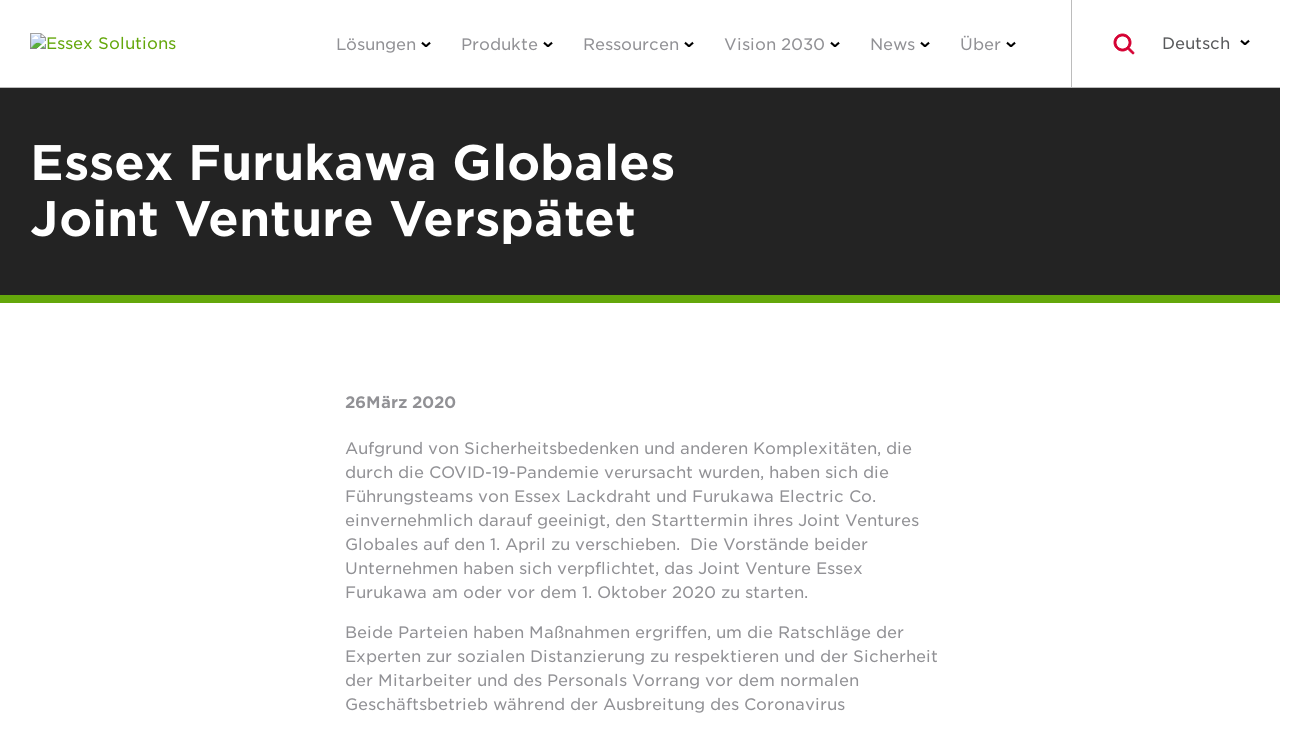

--- FILE ---
content_type: text/html; charset=utf-8
request_url: https://essexsolutions.de/news/essex-furukawa-global-joint-venture-delayed/
body_size: 21179
content:
<!DOCTYPE html><html lang="de-DE">

<head>
    <!-- Google Tag Manager -->
    <script>( function ( w, d, s, l, i ) {
            w[ l ] = w[ l ] || [];
            w[ l ].push( {
                'gtm.start':
                    new Date().getTime(), event: 'gtm.js',
            } );
            var f = d.getElementsByTagName( s )[ 0 ],
                j = d.createElement( s ), dl = l != 'dataLayer' ? '&l=' + l : '';
            j.async = true;
            j.src =
                'https://www.googletagmanager.com/gtm.js?id=' + i + dl;
            f.parentNode.insertBefore( j, f );
        } )( window, document, 'script', 'dataLayer', 'GTM-WSB36G63' );</script>
    <!-- End Google Tag Manager -->

    <meta charset="UTF-8" />
    <meta name="viewport" content="width=device-width, initial-scale=1" />
    <meta name="cf-2fa-verify" content="ce01b6741eaa4d3" />
    <link rel="profile" href="https://gmpg.org/xfn/11" />
    <link rel="stylesheet" type="text/css" href="https://cloud.typography.com/644436/6656032/css/fonts.css" />
    <link rel="stylesheet" href="https://use.fontawesome.com/releases/v5.7.1/css/all.css" integrity="sha384-fnmOCqbTlWIlj8LyTjo7mOUStjsKC4pOpQbqyi7RrhN7udi9RwhKkMHpvLbHG9Sr" crossorigin="anonymous" />
    <!-- Latest compiled and minified CSS -->
    <link rel="stylesheet" href="https://stackpath.bootstrapcdn.com/bootstrap/3.4.1/css/bootstrap.min.css" />
    <!-- Optional theme -->
    <link rel="stylesheet" href="https://stackpath.bootstrapcdn.com/bootstrap/3.4.1/css/bootstrap-theme.min.css" />

    <meta name="robots" content="index, follow, max-image-preview:large, max-snippet:-1, max-video-preview:-1" />

	<!-- This site is optimized with the Yoast SEO Premium plugin v26.6 (Yoast SEO v26.6) - https://yoast.com/wordpress/plugins/seo/ -->
	<title>Essex Furukawa Globales Joint Venture Verspätet</title>
	<meta name="description" content="Aufgrund von Sicherheitsbedenken aufgrund der COVID-19-Pandemie haben Essex Lackdraht und Furukawa Electric Co. den Starttermin verschoben." />
	<link rel="canonical" href="https://essexsolutions.de/news/essex-furukawa-global-joint-venture-delayed/" />
	<meta property="og:locale" content="de_DE" />
	<meta property="og:type" content="article" />
	<meta property="og:title" content="Essex Furukawa Globales Joint Venture Verspätet" />
	<meta property="og:description" content="Aufgrund von Sicherheitsbedenken aufgrund der COVID-19-Pandemie haben Essex Lackdraht und Furukawa Electric Co. den Starttermin verschoben." />
	<meta property="og:url" content="https://essexsolutions.de/news/essex-furukawa-global-joint-venture-delayed/" />
	<meta property="og:site_name" content="Essex Solutions" />
	<meta property="article:modified_time" content="2025-01-07T19:27:29+00:00" />
	<meta property="og:image" content="https://essexsolutions.de/wp-content/uploads/2020/03/EnduroTemp.jpg" />
	<meta property="og:image:width" content="1000" />
	<meta property="og:image:height" content="750" />
	<meta property="og:image:type" content="image/jpeg" />
	<meta name="twitter:card" content="summary_large_image" />
	<meta name="twitter:label1" content="Est. reading time" />
	<meta name="twitter:data1" content="2 minutes" />
	<script type="application/ld+json" class="yoast-schema-graph">{"@context":"https://schema.org","@graph":[{"@type":"WebPage","@id":"https://essexsolutions.de/news/essex-furukawa-global-joint-venture-delayed/","url":"https://essexsolutions.de/news/essex-furukawa-global-joint-venture-delayed/","name":"Essex Furukawa Global Joint Venture Delayed","isPartOf":{"@id":"https://essexsolutions.de/#website"},"primaryImageOfPage":{"@id":"https://essexsolutions.de/news/essex-furukawa-global-joint-venture-delayed/#primaryimage"},"image":{"@id":"https://essexsolutions.de/news/essex-furukawa-global-joint-venture-delayed/#primaryimage"},"thumbnailUrl":"https://essexsolutions.de/wp-content/uploads/2020/03/EnduroTemp.jpg","datePublished":"2020-03-26T14:51:26+00:00","dateModified":"2025-01-07T19:27:29+00:00","description":"Due to safety concerns caused by the COVID-19 pandemic, Essex Magnet Wire and Furukawa Electric Co. delayed the commencement date.","breadcrumb":{"@id":"https://essexsolutions.de/news/essex-furukawa-global-joint-venture-delayed/#breadcrumb"},"inLanguage":"en-US","potentialAction":[{"@type":"ReadAction","target":["https://essexsolutions.de/news/essex-furukawa-global-joint-venture-delayed/"]}]},{"@type":"ImageObject","inLanguage":"en-US","@id":"https://essexsolutions.de/news/essex-furukawa-global-joint-venture-delayed/#primaryimage","url":"https://essexsolutions.de/wp-content/uploads/2020/03/EnduroTemp.jpg","contentUrl":"https://essexsolutions.de/wp-content/uploads/2020/03/EnduroTemp.jpg","width":1000,"height":750},{"@type":"BreadcrumbList","@id":"https://essexsolutions.de/news/essex-furukawa-global-joint-venture-delayed/#breadcrumb","itemListElement":[{"@type":"ListItem","position":1,"name":"Home","item":"https://essexsolutions.de/"},{"@type":"ListItem","position":2,"name":"News","item":"https://essexsolutions.de/news/"},{"@type":"ListItem","position":3,"name":"Essex Furukawa Global Joint Venture Delayed"}]},{"@type":"WebSite","@id":"https://essexsolutions.de/#website","url":"https://essexsolutions.de/","name":"Essex Solutions","description":"Custom Magnet Wire Solutions Designed for Your Specific Needs","publisher":{"@id":"https://essexsolutions.de/#organization"},"potentialAction":[{"@type":"SearchAction","target":{"@type":"EntryPoint","urlTemplate":"https://essexsolutions.de/?s={search_term_string}"},"query-input":{"@type":"PropertyValueSpecification","valueRequired":true,"valueName":"search_term_string"}}],"inLanguage":"en-US"},{"@type":["Organization","Place"],"@id":"https://essexsolutions.de/#organization","name":"Essex Solutions","alternateName":"Essex","url":"https://essexsolutions.de/","logo":{"@id":"https://essexsolutions.de/news/essex-furukawa-global-joint-venture-delayed/#local-main-organization-logo"},"image":{"@id":"https://essexsolutions.de/news/essex-furukawa-global-joint-venture-delayed/#local-main-organization-logo"},"sameAs":["https://www.linkedin.com/company/32636229/admin/","https://www.youtube.com/channel/UCrMI0nf4MqUoGU5_Yph33cw"],"description":"Essex Solutions is the leading, global provider of magnet wire that is used by most major OEMs, Tier 1 suppliers, and industry leaders in the automotive, energy, industrial, and commercial & residential sectors.","telephone":[],"openingHoursSpecification":[{"@type":"OpeningHoursSpecification","dayOfWeek":["Monday","Tuesday","Wednesday","Thursday","Friday","Saturday","Sunday"],"opens":"09:00","closes":"17:00"}]},{"@type":"ImageObject","inLanguage":"en-US","@id":"https://essexsolutions.de/news/essex-furukawa-global-joint-venture-delayed/#local-main-organization-logo","url":"https://essexsolutions.de/wp-content/uploads/2024/11/essex-solutions-X-2c.svg","contentUrl":"https://essexsolutions.de/wp-content/uploads/2024/11/essex-solutions-X-2c.svg","caption":"Essex Solutions"}]}</script>
	<!-- / Yoast SEO Premium plugin. -->


<link rel="dns-prefetch" href="//ajax.googleapis.com" />
<style id="wp-img-auto-sizes-contain-inline-css" type="text/css">
img:is([sizes=auto i],[sizes^="auto," i]){contain-intrinsic-size:3000px 1500px}
/*# sourceURL=wp-img-auto-sizes-contain-inline-css */
</style>
<link rel="stylesheet" id="wp-block-library-css" href="https://essexsolutions.de/wp-includes/css/dist/block-library/style.min.css?ver=6.9" type="text/css" media="all" />
<style id="classic-theme-styles-inline-css" type="text/css">
/*! This file is auto-generated */
.wp-block-button__link{color:#fff;background-color:#32373c;border-radius:9999px;box-shadow:none;text-decoration:none;padding:calc(.667em + 2px) calc(1.333em + 2px);font-size:1.125em}.wp-block-file__button{background:#32373c;color:#fff;text-decoration:none}
/*# sourceURL=/wp-includes/css/classic-themes.min.css */
</style>
<link rel="stylesheet" id="wp-components-css" href="https://essexsolutions.de/wp-includes/css/dist/components/style.min.css?ver=6.9" type="text/css" media="all" />
<link rel="stylesheet" id="wp-preferences-css" href="https://essexsolutions.de/wp-includes/css/dist/preferences/style.min.css?ver=6.9" type="text/css" media="all" />
<link rel="stylesheet" id="wp-block-editor-css" href="https://essexsolutions.de/wp-includes/css/dist/block-editor/style.min.css?ver=6.9" type="text/css" media="all" />
<link rel="stylesheet" id="popup-maker-block-library-style-css" href="https://essexsolutions.de/wp-content/plugins/popup-maker/dist/packages/block-library-style.css?ver=dbea705cfafe089d65f1" type="text/css" media="all" />
<style id="global-styles-inline-css" type="text/css">
:root{--wp--preset--aspect-ratio--square: 1;--wp--preset--aspect-ratio--4-3: 4/3;--wp--preset--aspect-ratio--3-4: 3/4;--wp--preset--aspect-ratio--3-2: 3/2;--wp--preset--aspect-ratio--2-3: 2/3;--wp--preset--aspect-ratio--16-9: 16/9;--wp--preset--aspect-ratio--9-16: 9/16;--wp--preset--color--black: #000000;--wp--preset--color--cyan-bluish-gray: #abb8c3;--wp--preset--color--white: #ffffff;--wp--preset--color--pale-pink: #f78da7;--wp--preset--color--vivid-red: #cf2e2e;--wp--preset--color--luminous-vivid-orange: #ff6900;--wp--preset--color--luminous-vivid-amber: #fcb900;--wp--preset--color--light-green-cyan: #7bdcb5;--wp--preset--color--vivid-green-cyan: #00d084;--wp--preset--color--pale-cyan-blue: #8ed1fc;--wp--preset--color--vivid-cyan-blue: #0693e3;--wp--preset--color--vivid-purple: #9b51e0;--wp--preset--gradient--vivid-cyan-blue-to-vivid-purple: linear-gradient(135deg,rgb(6,147,227) 0%,rgb(155,81,224) 100%);--wp--preset--gradient--light-green-cyan-to-vivid-green-cyan: linear-gradient(135deg,rgb(122,220,180) 0%,rgb(0,208,130) 100%);--wp--preset--gradient--luminous-vivid-amber-to-luminous-vivid-orange: linear-gradient(135deg,rgb(252,185,0) 0%,rgb(255,105,0) 100%);--wp--preset--gradient--luminous-vivid-orange-to-vivid-red: linear-gradient(135deg,rgb(255,105,0) 0%,rgb(207,46,46) 100%);--wp--preset--gradient--very-light-gray-to-cyan-bluish-gray: linear-gradient(135deg,rgb(238,238,238) 0%,rgb(169,184,195) 100%);--wp--preset--gradient--cool-to-warm-spectrum: linear-gradient(135deg,rgb(74,234,220) 0%,rgb(151,120,209) 20%,rgb(207,42,186) 40%,rgb(238,44,130) 60%,rgb(251,105,98) 80%,rgb(254,248,76) 100%);--wp--preset--gradient--blush-light-purple: linear-gradient(135deg,rgb(255,206,236) 0%,rgb(152,150,240) 100%);--wp--preset--gradient--blush-bordeaux: linear-gradient(135deg,rgb(254,205,165) 0%,rgb(254,45,45) 50%,rgb(107,0,62) 100%);--wp--preset--gradient--luminous-dusk: linear-gradient(135deg,rgb(255,203,112) 0%,rgb(199,81,192) 50%,rgb(65,88,208) 100%);--wp--preset--gradient--pale-ocean: linear-gradient(135deg,rgb(255,245,203) 0%,rgb(182,227,212) 50%,rgb(51,167,181) 100%);--wp--preset--gradient--electric-grass: linear-gradient(135deg,rgb(202,248,128) 0%,rgb(113,206,126) 100%);--wp--preset--gradient--midnight: linear-gradient(135deg,rgb(2,3,129) 0%,rgb(40,116,252) 100%);--wp--preset--font-size--small: 13px;--wp--preset--font-size--medium: 20px;--wp--preset--font-size--large: 36px;--wp--preset--font-size--x-large: 42px;--wp--preset--spacing--20: 0.44rem;--wp--preset--spacing--30: 0.67rem;--wp--preset--spacing--40: 1rem;--wp--preset--spacing--50: 1.5rem;--wp--preset--spacing--60: 2.25rem;--wp--preset--spacing--70: 3.38rem;--wp--preset--spacing--80: 5.06rem;--wp--preset--shadow--natural: 6px 6px 9px rgba(0, 0, 0, 0.2);--wp--preset--shadow--deep: 12px 12px 50px rgba(0, 0, 0, 0.4);--wp--preset--shadow--sharp: 6px 6px 0px rgba(0, 0, 0, 0.2);--wp--preset--shadow--outlined: 6px 6px 0px -3px rgb(255, 255, 255), 6px 6px rgb(0, 0, 0);--wp--preset--shadow--crisp: 6px 6px 0px rgb(0, 0, 0);}:where(.is-layout-flex){gap: 0.5em;}:where(.is-layout-grid){gap: 0.5em;}body .is-layout-flex{display: flex;}.is-layout-flex{flex-wrap: wrap;align-items: center;}.is-layout-flex > :is(*, div){margin: 0;}body .is-layout-grid{display: grid;}.is-layout-grid > :is(*, div){margin: 0;}:where(.wp-block-columns.is-layout-flex){gap: 2em;}:where(.wp-block-columns.is-layout-grid){gap: 2em;}:where(.wp-block-post-template.is-layout-flex){gap: 1.25em;}:where(.wp-block-post-template.is-layout-grid){gap: 1.25em;}.has-black-color{color: var(--wp--preset--color--black) !important;}.has-cyan-bluish-gray-color{color: var(--wp--preset--color--cyan-bluish-gray) !important;}.has-white-color{color: var(--wp--preset--color--white) !important;}.has-pale-pink-color{color: var(--wp--preset--color--pale-pink) !important;}.has-vivid-red-color{color: var(--wp--preset--color--vivid-red) !important;}.has-luminous-vivid-orange-color{color: var(--wp--preset--color--luminous-vivid-orange) !important;}.has-luminous-vivid-amber-color{color: var(--wp--preset--color--luminous-vivid-amber) !important;}.has-light-green-cyan-color{color: var(--wp--preset--color--light-green-cyan) !important;}.has-vivid-green-cyan-color{color: var(--wp--preset--color--vivid-green-cyan) !important;}.has-pale-cyan-blue-color{color: var(--wp--preset--color--pale-cyan-blue) !important;}.has-vivid-cyan-blue-color{color: var(--wp--preset--color--vivid-cyan-blue) !important;}.has-vivid-purple-color{color: var(--wp--preset--color--vivid-purple) !important;}.has-black-background-color{background-color: var(--wp--preset--color--black) !important;}.has-cyan-bluish-gray-background-color{background-color: var(--wp--preset--color--cyan-bluish-gray) !important;}.has-white-background-color{background-color: var(--wp--preset--color--white) !important;}.has-pale-pink-background-color{background-color: var(--wp--preset--color--pale-pink) !important;}.has-vivid-red-background-color{background-color: var(--wp--preset--color--vivid-red) !important;}.has-luminous-vivid-orange-background-color{background-color: var(--wp--preset--color--luminous-vivid-orange) !important;}.has-luminous-vivid-amber-background-color{background-color: var(--wp--preset--color--luminous-vivid-amber) !important;}.has-light-green-cyan-background-color{background-color: var(--wp--preset--color--light-green-cyan) !important;}.has-vivid-green-cyan-background-color{background-color: var(--wp--preset--color--vivid-green-cyan) !important;}.has-pale-cyan-blue-background-color{background-color: var(--wp--preset--color--pale-cyan-blue) !important;}.has-vivid-cyan-blue-background-color{background-color: var(--wp--preset--color--vivid-cyan-blue) !important;}.has-vivid-purple-background-color{background-color: var(--wp--preset--color--vivid-purple) !important;}.has-black-border-color{border-color: var(--wp--preset--color--black) !important;}.has-cyan-bluish-gray-border-color{border-color: var(--wp--preset--color--cyan-bluish-gray) !important;}.has-white-border-color{border-color: var(--wp--preset--color--white) !important;}.has-pale-pink-border-color{border-color: var(--wp--preset--color--pale-pink) !important;}.has-vivid-red-border-color{border-color: var(--wp--preset--color--vivid-red) !important;}.has-luminous-vivid-orange-border-color{border-color: var(--wp--preset--color--luminous-vivid-orange) !important;}.has-luminous-vivid-amber-border-color{border-color: var(--wp--preset--color--luminous-vivid-amber) !important;}.has-light-green-cyan-border-color{border-color: var(--wp--preset--color--light-green-cyan) !important;}.has-vivid-green-cyan-border-color{border-color: var(--wp--preset--color--vivid-green-cyan) !important;}.has-pale-cyan-blue-border-color{border-color: var(--wp--preset--color--pale-cyan-blue) !important;}.has-vivid-cyan-blue-border-color{border-color: var(--wp--preset--color--vivid-cyan-blue) !important;}.has-vivid-purple-border-color{border-color: var(--wp--preset--color--vivid-purple) !important;}.has-vivid-cyan-blue-to-vivid-purple-gradient-background{background: var(--wp--preset--gradient--vivid-cyan-blue-to-vivid-purple) !important;}.has-light-green-cyan-to-vivid-green-cyan-gradient-background{background: var(--wp--preset--gradient--light-green-cyan-to-vivid-green-cyan) !important;}.has-luminous-vivid-amber-to-luminous-vivid-orange-gradient-background{background: var(--wp--preset--gradient--luminous-vivid-amber-to-luminous-vivid-orange) !important;}.has-luminous-vivid-orange-to-vivid-red-gradient-background{background: var(--wp--preset--gradient--luminous-vivid-orange-to-vivid-red) !important;}.has-very-light-gray-to-cyan-bluish-gray-gradient-background{background: var(--wp--preset--gradient--very-light-gray-to-cyan-bluish-gray) !important;}.has-cool-to-warm-spectrum-gradient-background{background: var(--wp--preset--gradient--cool-to-warm-spectrum) !important;}.has-blush-light-purple-gradient-background{background: var(--wp--preset--gradient--blush-light-purple) !important;}.has-blush-bordeaux-gradient-background{background: var(--wp--preset--gradient--blush-bordeaux) !important;}.has-luminous-dusk-gradient-background{background: var(--wp--preset--gradient--luminous-dusk) !important;}.has-pale-ocean-gradient-background{background: var(--wp--preset--gradient--pale-ocean) !important;}.has-electric-grass-gradient-background{background: var(--wp--preset--gradient--electric-grass) !important;}.has-midnight-gradient-background{background: var(--wp--preset--gradient--midnight) !important;}.has-small-font-size{font-size: var(--wp--preset--font-size--small) !important;}.has-medium-font-size{font-size: var(--wp--preset--font-size--medium) !important;}.has-large-font-size{font-size: var(--wp--preset--font-size--large) !important;}.has-x-large-font-size{font-size: var(--wp--preset--font-size--x-large) !important;}
:where(.wp-block-post-template.is-layout-flex){gap: 1.25em;}:where(.wp-block-post-template.is-layout-grid){gap: 1.25em;}
:where(.wp-block-term-template.is-layout-flex){gap: 1.25em;}:where(.wp-block-term-template.is-layout-grid){gap: 1.25em;}
:where(.wp-block-columns.is-layout-flex){gap: 2em;}:where(.wp-block-columns.is-layout-grid){gap: 2em;}
:root :where(.wp-block-pullquote){font-size: 1.5em;line-height: 1.6;}
/*# sourceURL=global-styles-inline-css */
</style>
<link rel="stylesheet" id="essex-core-css" href="https://essexsolutions.de/wp-content/themes/superior-essex/assets/css/main.css?ver=6.9" type="text/css" media="all" />
<link rel="stylesheet" id="essex-solutions-css" href="https://essexsolutions.de/wp-content/themes/spsx-solutions/assets/main.css?ver=6.9" type="text/css" media="all" />
<link rel="stylesheet" id="cookie-law-info-css" href="https://essexsolutions.de/wp-content/plugins/webtoffee-gdpr-cookie-consent/public/css/cookie-law-info-public.css?ver=2.6.6" type="text/css" media="all" />
<link rel="stylesheet" id="cookie-law-info-gdpr-css" href="https://essexsolutions.de/wp-content/plugins/webtoffee-gdpr-cookie-consent/public/css/cookie-law-info-gdpr.css?ver=2.6.6" type="text/css" media="all" />
<style id="cookie-law-info-gdpr-inline-css" type="text/css">
.cli-modal-content, .cli-tab-content { background-color: #ffffff; }.cli-privacy-content-text, .cli-modal .cli-modal-dialog, .cli-tab-container p, a.cli-privacy-readmore { color: #000000; }.cli-tab-header { background-color: #f2f2f2; }.cli-tab-header, .cli-tab-header a.cli-nav-link,span.cli-necessary-caption,.cli-switch .cli-slider:after { color: #000000; }.cli-switch .cli-slider:before { background-color: #ffffff; }.cli-switch input:checked + .cli-slider:before { background-color: #ffffff; }.cli-switch .cli-slider { background-color: #e3e1e8; }.cli-switch input:checked + .cli-slider { background-color: #28a745; }.cli-modal-close svg { fill: #000000; }.cli-tab-footer .wt-cli-privacy-accept-all-btn { background-color: #00acad; color: #ffffff}.cli-tab-footer .wt-cli-privacy-accept-btn { background-color: #00acad; color: #ffffff}.cli-tab-header a:before{ border-right: 1px solid #000000; border-bottom: 1px solid #000000; }
/*# sourceURL=cookie-law-info-gdpr-inline-css */
</style>
<script type="text/javascript" src="https://essexsolutions.de/wp-includes/js/jquery/jquery.min.js?ver=3.7.1" id="jquery-core-js"></script>
<script type="text/javascript" src="https://essexsolutions.de/wp-includes/js/jquery/jquery-migrate.min.js?ver=3.4.1" id="jquery-migrate-js"></script>
<script type="text/javascript" src="https://essexsolutions.de/wp-includes/js/jquery/ui/core.min.js?ver=1.13.3" id="jquery-ui-core-js"></script>
<script type="text/javascript" src="https://essexsolutions.de/wp-content/plugins/elementor/assets/lib/dialog/dialog.min.js?ver=6.9" id="essex-dialogs-manager-js"></script>
<script type="text/javascript" id="spsx-language-selector-js-extra">
/* <![CDATA[ */
var langSelectLocalizedSites = [{"language_full":"English","language_abbreviated":"English","url":"https://essexsolutions.de"},{"language_full":"\u4e2d\u6587\u7b80\u4f53","language_abbreviated":"\u4e2d\u6587\u7b80\u4f53","url":"https://essexsolutions.cn"},{"language_full":"Fran\u00e7ais","language_abbreviated":"Fran\u00e7ais","url":"https://essexsolutions.fr"},{"language_full":"Italiano","language_abbreviated":"Italiano","url":"https://essexsolutions.it"},{"language_full":"Deutsch","language_abbreviated":"Deutsch","url":"https://essexsolutions.de"},{"language_full":"\u65e5\u672c\u8a9e","language_abbreviated":"\u65e5\u672c\u8a9e","url":"https://essexsolutions.jp"},{"language_full":"\ud55c\uad6d\uc5b4","language_abbreviated":"\ud55c\uad6d\uc5b4","url":"https://essexsolutions.kr"},{"language_full":"Espa\u00f1ol","language_abbreviated":"Espa\u00f1ol","url":"https://essexsolutions.mx"},{"language_full":"Melayu","language_abbreviated":"Melayu","url":"https://essexsolutions.my"},{"language_full":"Srpski","language_abbreviated":"Srpski","url":"https://essexsolutions.rs"}];
//# sourceURL=spsx-language-selector-js-extra
/* ]]> */
</script>
<script type="text/javascript" src="https://essexsolutions.de/wp-content/themes/spsx-solutions/assets/languageSelector.js?ver=6.9" id="spsx-language-selector-js"></script>
<script type="text/javascript" id="cookie-law-info-js-extra">
/* <![CDATA[ */
var Cli_Data = {"nn_cookie_ids":["vuid","DigitalRenovation","TDID","sessionId","INVITO","ASPSESSIONIDQGBSRBBR","VISITOR_INFO1_LIVE","YSC","GPS","IDE","viewed_cookie_policy"],"non_necessary_cookies":{"necessary":["viewed_cookie_policy"],"uncategorized":["vuid","sessionId"],"advertisement":["TDID","VISITOR_INFO1_LIVE","IDE"],"performance":["YSC"],"analytics":["GPS"]},"cookielist":{"necessary":{"id":30,"status":true,"priority":0,"title":"Necessary","strict":true,"default_state":false,"ccpa_optout":false,"loadonstart":false},"uncategorized":{"id":32,"status":true,"priority":0,"title":"Uncategorized","strict":false,"default_state":true,"ccpa_optout":false,"loadonstart":false},"advertisement":{"id":33,"status":true,"priority":0,"title":"Advertising","strict":false,"default_state":false,"ccpa_optout":false,"loadonstart":false},"performance":{"id":34,"status":true,"priority":0,"title":"Performance","strict":false,"default_state":true,"ccpa_optout":false,"loadonstart":false},"analytics":{"id":35,"status":true,"priority":0,"title":"Analytics","strict":false,"default_state":true,"ccpa_optout":false,"loadonstart":false}},"ajax_url":"https://essexsolutions.de/wp-admin/admin-ajax.php?search_query_request=1","current_lang":"en","security":"830dff031b","eu_countries":["GB"],"geoIP":"disabled","use_custom_geolocation_api":"","custom_geolocation_api":"https://geoip.cookieyes.com/geoip/checker/result.php","consentVersion":"2","strictlyEnabled":["necessary","obligatoire"],"cookieDomain":"","privacy_length":"250","ccpaEnabled":"","ccpaRegionBased":"","ccpaBarEnabled":"","ccpaType":"gdpr","triggerDomRefresh":"","secure_cookies":""};
var log_object = {"ajax_url":"https://essexsolutions.de/wp-admin/admin-ajax.php?search_query_request=1"};
//# sourceURL=cookie-law-info-js-extra
/* ]]> */
</script>
<script type="text/javascript" src="https://essexsolutions.de/wp-content/plugins/webtoffee-gdpr-cookie-consent/public/js/cookie-law-info-public.js?ver=2.6.6" id="cookie-law-info-js"></script>
		<script>
			const redact_ad_data = false;
			let wt_cli_ad_storage, wt_cli_analytics_storage, wt_cli_functionality_storage, wt_cli_waiting_period;
			let wt_url_passthrough = true;
			let wt_cli_bypass = 0;
			// Set values for wt_cli_advertisement_category, wt_cli_analytics_category, wt_cli_functional_category
			let wt_cli_advertisement_category = 'advertisement';
			let wt_cli_analytics_category = 'analytics';
			let wt_cli_functional_category = 'performance';

			window.dataLayer = window.dataLayer || [];
			//Set default state 
			update_default_state(wt_cli_advertisement_category, wt_cli_analytics_category, wt_cli_functional_category);

			function update_default_state(wt_cli_advertisement_category, wt_cli_analytics_category, wt_cli_functional_category) {
				let wt_cookie_policy_val = getCookie(`viewed_cookie_policy`, true);
				let wt_analytics_cookie_val = getCookie(`cookielawinfo-checkbox-${wt_cli_analytics_category}`);
				let wt_advertisement_cookie_val = getCookie(`cookielawinfo-checkbox-${wt_cli_advertisement_category}`);
				let wt_functional_cookie_val = getCookie(`cookielawinfo-checkbox-${wt_cli_functional_category}`);
				wt_cli_ad_storage = (wt_advertisement_cookie_val === 'yes' && wt_cookie_policy_val) ? 'granted' : 'denied';
				wt_cli_analytics_storage = (wt_analytics_cookie_val === 'yes' && wt_cookie_policy_val) ? 'granted' : 'denied';
				wt_cli_functionality_storage = (wt_functional_cookie_val === 'yes' && wt_cookie_policy_val) ? 'granted' : 'denied';
				wt_cli_waiting_period = 500;
				//Support for cookie scanner
				if (wt_cli_bypass) {
					wt_cli_ad_storage = wt_cli_analytics_storage = wt_cli_functionality_storage = 'granted';
					wt_cli_waiting_period = 100;
				}
				gtag("consent", "default", {
					ad_storage: "denied",
					ad_user_data: "denied",
					ad_personalization: "denied",
					analytics_storage: "denied",
					functionality_storage: "denied",
					personalization_storage: "denied",
					security_storage: "granted",
					wait_for_update: wt_cli_waiting_period,
				});
			}

			function gtag() {
				dataLayer.push(arguments);
			}
			gtag("set", "developer_id.dZDk4Nz", true);
			gtag("set", "ads_data_redaction", true);
			gtag("set", "url_passthrough", wt_url_passthrough);

			//Check whether already given consent 
			let wt_viewed_cookie_policy = getCookie(`viewed_cookie_policy`, true);
			if(wt_viewed_cookie_policy) {
				checkConsentInitialized();
			}
			// Check if banner is hidden and initialize consent
			document.addEventListener("cliBannerVisibility", function(event) {
				if (event.detail.visible === false) {
					checkConsentInitialized();
				}
			});
			document.addEventListener("cli_consent_update", function() {
				checkConsentInitialized();
			});
			function checkConsentInitialized() {
				// Define a variable to store the retry interval
				const retryInterval = 100; // milliseconds

				function tryToUpdateConsent() {
					// Check if CLI.consent is not loaded yet
					if (typeof CLI === 'undefined' || Object.keys(CLI.consent).length === 0) {
						// If not loaded, wait for the retry interval and retry
						setTimeout(tryToUpdateConsent, retryInterval);
						return;
					}
					// If CLI.consent is loaded, proceed with updating consent status
					setTimeout(update_consent_status, 500); // Delaying the function call for 0.5 seconds
				}

				// Start the initial attempt to update consent
				tryToUpdateConsent();
			}

			function update_consent_status() {
				// Your logic for accepting cookie consent
				wt_cli_ad_storage = 'denied';
				wt_cli_analytics_storage = 'denied';
				wt_cli_functionality_storage = 'denied';
				if (CLI.consent[wt_cli_advertisement_category] == true) {
					wt_cli_ad_storage = 'granted';
				}
				if (CLI.consent[wt_cli_analytics_category] == true) {
					wt_cli_analytics_storage = 'granted';
				}
				if (CLI.consent[wt_cli_functional_category] == true) {
					wt_cli_functionality_storage = 'granted';
				}
				// Access cliBlocker.cliShowBar value
				let isBannerDisabled = cliBlocker.cliShowBar;
				//Support for cookie scanner
				if (wt_cli_bypass || !isBannerDisabled) {
					wt_cli_ad_storage = wt_cli_analytics_storage = wt_cli_functionality_storage = 'granted';
					wt_cli_waiting_period = 100;
				}
				gtag('consent', 'update', {
					'ad_storage': wt_cli_ad_storage,
					'ad_user_data': wt_cli_ad_storage,
					'ad_personalization': wt_cli_ad_storage,
					'analytics_storage': wt_cli_analytics_storage,
					'functionality_storage': wt_cli_functionality_storage,
					'personalization_storage': wt_cli_functionality_storage,
					'security_storage': "granted",
				});
				set_ads_data_redaction();
			}

			function set_ads_data_redaction() {
				if (redact_ad_data && wt_cli_ad_storage == 'denied') {
					gtag('set', 'ads_data_redaction', true);
				}
			}

			function getCookie(name, force = false) {
				const value = "; " + document.cookie;
				const parts = value.split("; " + name + "=");
				if (parts.length === 2) {
					return parts.pop().split(";").shift();
				}
				return force ? false : 'no'; // Return 'false' if cookie doesn't exist and force is true
			}
		</script>
	<meta name="generator" content="Elementor 3.33.5; features: additional_custom_breakpoints; settings: css_print_method-external, google_font-enabled, font_display-auto" />
			<style>
				.e-con.e-parent:nth-of-type(n+4):not(.e-lazyloaded):not(.e-no-lazyload),
				.e-con.e-parent:nth-of-type(n+4):not(.e-lazyloaded):not(.e-no-lazyload) * {
					background-image: none !important;
				}
				@media screen and (max-height: 1024px) {
					.e-con.e-parent:nth-of-type(n+3):not(.e-lazyloaded):not(.e-no-lazyload),
					.e-con.e-parent:nth-of-type(n+3):not(.e-lazyloaded):not(.e-no-lazyload) * {
						background-image: none !important;
					}
				}
				@media screen and (max-height: 640px) {
					.e-con.e-parent:nth-of-type(n+2):not(.e-lazyloaded):not(.e-no-lazyload),
					.e-con.e-parent:nth-of-type(n+2):not(.e-lazyloaded):not(.e-no-lazyload) * {
						background-image: none !important;
					}
				}
			</style>
			<link rel="icon" href="https://essexsolutions.de/wp-content/uploads/2024/11/cropped-essex-solutions-X-2c-32x32.png" sizes="32x32" />
<link rel="icon" href="https://essexsolutions.de/wp-content/uploads/2024/11/cropped-essex-solutions-X-2c-192x192.png" sizes="192x192" />
<link rel="apple-touch-icon" href="https://essexsolutions.de/wp-content/uploads/2024/11/cropped-essex-solutions-X-2c-180x180.png" />
<meta name="msapplication-TileImage" content="https://essexsolutions.de/wp-content/uploads/2024/11/cropped-essex-solutions-X-2c-270x270.png" />
		<style type="text/css" id="wp-custom-css">
			.solid-green_links a{
	text-decoration: none !important;
    color: #64A70B;
}
.language-selector__options--open a:nth-of-type(4){
/* 	font-weight:900;
	color: #111212; */
}

.blog__content .content .news-button a{
		background-color: #64A70B;
    border: 1px solid #64A70B;
    color: #ffffff !important;
		padding: 10px 14px;
		display: flex;
		gap: 10px;
		align-items:center;
}

.news-button {
	width: fit-content;
	margin-bottom:20px;
}
.news-button br{
	display: none;
}
@media(max-width:1200px){
.smartling-fr .elementor-widget-elementor_large_content_ml .large-content__media, 
.smartling-de .elementor-widget-elementor_large_content_ml .large-content__media,
.smartling-it .elementor-widget-elementor_large_content_ml .large-content__media,
.smartling-ja .elementor-widget-elementor_large_content_ml .large-content__media,
.smartling-sr .elementor-widget-elementor_large_content_ml .large-content__media,
.smartling-zh .elementor-widget-elementor_large_content_ml .large-content__media,
.smartling-es .elementor-widget-elementor_large_content_ml .large-content__media,
.smartling-ms .elementor-widget-elementor_large_content_ml .large-content__media{
	display: none;
}
}

/* Remove ".EN-ml_image," to style below to show homepage Sustaiability Report Banner english version */

.EN-ml_image,
.FR-ml_image,
.DE-ml_image,
.IT-ml_image,
.ZH-ml_image,
.ES-ml_image,
.SR-ml_image,
.MS-ml_image,
.JA-ml_image{
	display: none;
}
/* Comment out below this to show homepage Sustainability Report Banner translated versions

.smartling-fr .FR-ml_image{
	display: block !important;
	margin-bottom: 0px;
}
.smartling-de .DE-ml_image{
	display: block !important;
	margin-bottom: 0px;
}
.smartling-it .IT-ml_image{
	display: block !important;
	margin-bottom: 0px;
}
.smartling-ja .JA-ml_image{
	display: block !important;
	margin-bottom: 0px;
}
.smartling-sr .SR-ml_image{
	display: block !important;
}
.smartling-zh .ZH-ml_image{
	display: block !important;
	margin-bottom: 0px;
}
.smartling-ms .MS-ml_image{
	display: block !important;
	margin-bottom: 0px;
}
.smartling-es .ES-ml_image{
	display: block !important;
	margin-bottom: 0px;
}
.EN-ml_image{
		margin-bottom: 0px !important;
}
.smartling-fr .EN-ml_image,
.smartling-de .EN-ml_image, .smartling-it .EN-ml_image,
.smartling-zh .EN-ml_image, .smartling-es .EN-ml_image, .smartling-sr .EN-ml_image, .smartling-ms .EN-ml_image, .smartling-ja .EN-ml_image{
	display: none;
}
Comment out above this to show homepage Sustainability Report Banner translated versions
*/

.smartling-ja .report-btn_jp{
	display: block !important;
}
.smartling-ja .report-btn{
	display: none;
}
.smartling-ja .archive-btn_jp{
	display: block !important;
}
.smartling-ja .archive-btn{
	display: none;
}


.smartling-zh .report-btn_cn{
	display: block !important;
}
.smartling-zh .report-btn{
	display: none;
}
.smartling-zh .archive-btn_cn{
	display: block !important;
}
.smartling-zh .archive-btn{
	display: none;
}


.elementor-icon-list-item{
	align-items: flex-start !important;
}
.elementor-icon-list-icon{
	position:relative;
	top: 5px;
}
div.cta_button-link{
	visibility: visible;
}
.solution-cards .solution-card__content{
	position: absolute;
	bottom: 0;
	height: auto;
}
.elementor-4807 .solution-cards .solution-card__inner, 
.elementor-8162 .solution-cards .solution-card__inner{
	  min-height: 555px;
    height: 100%;
}
@media(min-width: 768px){
	.elementor-4807 .solution-cards li, 
	.elementor-8162 .solution-cards li {
		width: 33% !important;
	}
	.elementor-4807 .solution-card__inner, 
	.elementor-8162 .solution-card__inner{
		border:1px solid #ebebeb;
	}
	.elementor-4807 .solution-card__content, 
	.elementor-8162 .solution-card__content{
		border:none;
	}
}
@media(max-width: 768px){
	.elementor-4807 .solution-card__inner, 
	.elementor-8162 .solution-card__inner{
		border: none;
	}
	.elementor-4807 .solution-cards .solution-card__content, 
	.elementor-8162 .solution-cards .solution-card__content{
		border:1px solid #ebebeb;
		position: relative;
	}
}
 #filter-bar-results .resource-card h2{
	font-weight: 400;
}

.explore-block__cta:hover{
	color: #64A70B !important;
	font-weight: 600;
}
.explore-block__link--active .explore-block__link-title{
	font-weight: 600;
	color: #fff !important;
}

.explore-block__link:hover .explore-block__link-title{
	color: #64A70B !important;
	font-weight: 600;
}

.video-cn{
	display: none;
}
.smartling-zh .video-cn{
	display: block;
}
.smartling-zh .video-en{
	display: none;
}
.cn-mag-img{
	display: none;
}
.smartling-zh .cn-mag-img{
	display: block;
}
.smartling-zh .en-mag-img{
	display: none;
}
.content, .hero{
	margin-top: -2px;
}
.gfield--type-honeypot{
	display: none;
}

.pie {
    --p:20;
    --b:22px;
    --c:darkred;
    --w:150px;

    width:var(--w);
    aspect-ratio:1;
    position:relative;
    display:inline-grid;
    margin:5px;
    place-content:center;
    font-size:25px;
    font-weight:bold;
    /*font-family:sans-serif;*/
}
.pie:before,
.pie:after {
    content:"";
    position:absolute;
    border-radius:50%;
}
.pie:before {
    inset:0;
    background:
            radial-gradient(farthest-side,var(--c) 98%,#0000) top/var(--b) var(--b) no-repeat,
            conic-gradient(var(--c) calc(var(--p)*1%),var(--c2) 0);
    -webkit-mask:radial-gradient(farthest-side,#0000 calc(99% - var(--b)),#000 calc(100% - var(--b)));
    mask:radial-gradient(farthest-side,#0000 calc(99% - var(--b)),#000 calc(100% - var(--b)));
}
.pie:after {
    inset:calc(50% - var(--b)/2);
    background:var(--c);
    transform:rotate(calc(var(--p)*3.6deg)) translateY(calc(50% - var(--w)/2));
}
.animate {
    animation:p 1s .5s both;
}
.no-round:before {
    background-size:0 0,auto;
}
.no-round:after {
    content:none;
}
@keyframes p {
    from{--p:0}
}
.pie-card__number {
    color: white;
    z-index: 2;
    font-size: 1.6em;
    font-weight: bold;
}
.pie-card__container {
    background-color: #F1F1F1;
    padding-bottom: 0px;
}
.pie-card__container > ul > li {
    list-style-type: none;
}
.pie-card__container > .row {
    justify-content: center;
}
.pie-card__location {
    color: #017749;
    font-weight: bold;
    font-family: Gotham-Medium, serif;
	text-align: center;
}
.pie-card__inner {
    display: flex;
    flex-direction: column;
    align-items: center;
    padding-bottom: 16px;
}
.pie-card__type {
    font-family: Gotham-Book, serif;
    color: #8c8f92;
	text-align: center;
	font-size: 14px;
	font-weight: bold;
}


		</style>
		</head>

<body class="wp-singular news-template-default single single-news postid-5870 wp-theme-superior-essex wp-child-theme-spsx-solutions elementor-default elementor-kit-4950 smartling-de">
<!-- Google Tag Manager (noscript) -->
<noscript>
    <iframe src="https://www.googletagmanager.com/ns.html?id=GTM-WSB36G63" height="0" width="0" style="display:none;visibility:hidden"></iframe>
</noscript>
<!-- End Google Tag Manager (noscript) -->
<div id="app" class="app">
            <nav id="menu" class="mobile-nav">
            <ul class="mobile-nav__list">
                <li class="mobile-nav__item mobile-nav__accordion"><h4 class="mobile-nav__parent-item"><button class="mobile-nav__parent-button"><div class="mobile-nav__arrow"></div>Lösungen</button></h4>
<div class="mobile-nav__submenu"><ul class="mobile-nav__list">
<li class="mobile-nav__item  menu-item menu-item-type-post_type menu-item-object-page"><a target="" href="https://essexsolutions.de/solutions/innovation/" class="mobile-nav__link">MagForceX® Innovation</a></li><li class="mobile-nav__item  menu-item menu-item-type-post_type menu-item-object-page menu-item-has-children"><a target="" href="https://essexsolutions.de/automotive/" class="mobile-nav__link">Automotive</a>
	<div class="mobile-nav__submenu"><ul class="mobile-nav__list">
<li class="mobile-nav__item  menu-item menu-item-type-post_type menu-item-object-page"><a target="" href="https://essexsolutions.de/automotive/xevs/" class="mobile-nav__link">xEVs</a></li><li class="mobile-nav__item  menu-item menu-item-type-post_type menu-item-object-page"><a target="" href="https://essexsolutions.de/automotive/internal-combustion-engine-vehicles/" class="mobile-nav__link">Fahrzeuge mit Verbrennungsmotor</a></li>	</ul></div>
</li><li class="mobile-nav__item  menu-item menu-item-type-post_type menu-item-object-page"><a target="" href="https://essexsolutions.de/transportation/" class="mobile-nav__link">Transport</a></li><li class="mobile-nav__item  menu-item menu-item-type-post_type menu-item-object-page"><a target="" href="https://essexsolutions.de/energy/" class="mobile-nav__link">Energie</a></li><li class="mobile-nav__item  menu-item menu-item-type-post_type menu-item-object-page"><a target="" href="https://essexsolutions.de/industrial/" class="mobile-nav__link">Industrie</a></li><li class="mobile-nav__item  menu-item menu-item-type-post_type menu-item-object-page"><a target="" href="https://essexsolutions.de/commercial-residential/" class="mobile-nav__link">Gewerbe und Wohnen</a></li></ul></div>
</li><li class="mobile-nav__item mobile-nav__accordion"><h4 class="mobile-nav__parent-item"><button class="mobile-nav__parent-button"><div class="mobile-nav__arrow"></div>Produkte</button></h4>
<div class="mobile-nav__submenu"><ul class="mobile-nav__list">
<li class="mobile-nav__item  menu-item menu-item-type-post_type menu-item-object-page"><a target="" href="https://essexsolutions.de/products/" class="mobile-nav__link">Lackdrahtprodukte</a></li><li class="mobile-nav__item  menu-item menu-item-type-post_type menu-item-object-page"><a target="" href="https://essexsolutions.de/endurotemp-260/" class="mobile-nav__link">EnduroTemp® 260+</a></li><li class="mobile-nav__item  menu-item menu-item-type-post_type menu-item-object-page"><a target="" href="https://essexsolutions.de/hvww-high-voltage-winding-wire/" class="mobile-nav__link">HVWW® – High Voltage Winding Wire</a></li><li class="mobile-nav__item  menu-item menu-item-type-post_type menu-item-object-page"><a target="" href="https://essexsolutions.de/ultrashield-plus/" class="mobile-nav__link">ULTRASHIELD® PLUS</a></li><li class="mobile-nav__item  menu-item menu-item-type-custom menu-item-object-custom"><a target="" href="/magnet-wire-global/continuously-transposed-cable-ctc/" class="mobile-nav__link">Kontinuierlich verlagerter Leiter (CTC)</a></li><li class="mobile-nav__item  menu-item menu-item-type-post_type menu-item-object-page"><a target="" href="https://essexsolutions.de/polyimide-tubing/" class="mobile-nav__link">Polyimid-Schläuche</a></li></ul></div>
</li><li class="mobile-nav__item mobile-nav__accordion"><h4 class="mobile-nav__parent-item"><button class="mobile-nav__parent-button"><div class="mobile-nav__arrow"></div>Ressourcen</button></h4>
<div class="mobile-nav__submenu"><ul class="mobile-nav__list">
<li class="mobile-nav__item  menu-item menu-item-type-post_type menu-item-object-page"><a target="" href="https://essexsolutions.de/solutions/distributors/" class="mobile-nav__link">Vertriebspartner</a></li><li class="mobile-nav__item  menu-item menu-item-type-custom menu-item-object-custom"><a target="" href="/resources/" class="mobile-nav__link">Unterstützende Dokumente</a></li><li class="mobile-nav__item  menu-item menu-item-type-post_type menu-item-object-page"><a target="" href="https://essexsolutions.de/magnet-wire-calculator/" class="mobile-nav__link">AWG-Rechner</a></li><li class="mobile-nav__item  menu-item menu-item-type-post_type menu-item-object-page"><a target="" href="https://essexsolutions.de/about/packaging/" class="mobile-nav__link">Verpackung</a></li></ul></div>
</li><li class="mobile-nav__item mobile-nav__accordion"><h4 class="mobile-nav__parent-item"><button class="mobile-nav__parent-button"><div class="mobile-nav__arrow"></div>Vision 2030</button></h4>
<div class="mobile-nav__submenu"><ul class="mobile-nav__list">
<li class="mobile-nav__item  menu-item menu-item-type-post_type menu-item-object-page menu-item-has-children"><a target="" href="https://essexsolutions.de/vision-2030/sustainability/" class="mobile-nav__link">Nachhaltigkeit</a>
	<div class="mobile-nav__submenu"><ul class="mobile-nav__list">
<li class="mobile-nav__item  menu-item menu-item-type-post_type menu-item-object-page"><a target="" href="https://essexsolutions.de/vision-2030/sustainability/zero-waste-to-landfill/" class="mobile-nav__link">Null <wbr />Abfall in den Deponien</a></li><li class="mobile-nav__item  menu-item menu-item-type-post_type menu-item-object-page"><a target="" href="https://essexsolutions.de/vision-2030/sustainability/accountability-reporting-and-governance/" class="mobile-nav__link">Rechenschaftspflicht, Berichterstattung und Steuerung</a></li><li class="mobile-nav__item  menu-item menu-item-type-post_type menu-item-object-page"><a target="" href="https://essexsolutions.de/vision-2030/sustainability/carbon-reduction-targets/" class="mobile-nav__link">Ziele zur Reduzierung des<wbr /> Kohlen­stoffausstoßes</a></li><li class="mobile-nav__item  menu-item menu-item-type-post_type menu-item-object-page"><a target="" href="https://essexsolutions.de/vision-2030/sustainability/un-sustainable-development-goals-partnership/" class="mobile-nav__link">UN-Partnerschaft für nachhaltige Entwicklung</a></li><li class="mobile-nav__item  menu-item menu-item-type-post_type menu-item-object-page"><a target="" href="https://essexsolutions.de/vision-2030/sustainability/water-conservation/" class="mobile-nav__link">Wasserschutz</a></li><li class="mobile-nav__item  menu-item menu-item-type-post_type menu-item-object-page"><a target="" href="https://essexsolutions.de/vision-2030/sustainability/responsible-sourcing/" class="mobile-nav__link">Verantwortungsvolle Beschaffung</a></li><li class="mobile-nav__item  menu-item menu-item-type-post_type menu-item-object-page"><a target="" href="https://essexsolutions.de/vision-2030/sustainability/circular-economy/" class="mobile-nav__link">Kreislauf­wirtschaft</a></li>	</ul></div>
</li></ul></div>
</li><li class="mobile-nav__item mobile-nav__accordion"><h4 class="mobile-nav__parent-item"><button class="mobile-nav__parent-button"><div class="mobile-nav__arrow"></div>News</button></h4>
<div class="mobile-nav__submenu"><ul class="mobile-nav__list">
<li class="mobile-nav__item  menu-item menu-item-type-custom menu-item-object-custom"><a target="" href="/news/" class="mobile-nav__link">Alle News</a></li><li class="mobile-nav__item  menu-item menu-item-type-taxonomy menu-item-object-content-type"><a target="" href="https://essexsolutions.de/content-types/article/" class="mobile-nav__link">Artikel</a></li><li class="mobile-nav__item  menu-item menu-item-type-taxonomy menu-item-object-content-type"><a target="" href="https://essexsolutions.de/content-types/blog/" class="mobile-nav__link">Blog</a></li><li class="mobile-nav__item  menu-item menu-item-type-taxonomy menu-item-object-content-type current-news-ancestor current-menu-parent current-news-parent"><a target="" href="https://essexsolutions.de/content-types/press-release/" class="mobile-nav__link">Pressemitteilungen</a></li></ul></div>
</li><li class="mobile-nav__item mobile-nav__accordion"><h4 class="mobile-nav__parent-item"><button class="mobile-nav__parent-button"><div class="mobile-nav__arrow"></div>Über</button></h4>
<div class="mobile-nav__submenu"><ul class="mobile-nav__list">
<li class="mobile-nav__item  menu-item menu-item-type-post_type menu-item-object-page"><a target="" href="https://essexsolutions.de/about/why-essex/" class="mobile-nav__link">Warum Essex</a></li><li class="mobile-nav__item  menu-item menu-item-type-post_type menu-item-object-page"><a target="" href="https://essexsolutions.de/core-values/" class="mobile-nav__link">Grundwerte</a></li><li class="mobile-nav__item  menu-item menu-item-type-post_type menu-item-object-page"><a target="" href="https://essexsolutions.de/about/history/" class="mobile-nav__link">Unternehmensgeschichte</a></li><li class="mobile-nav__item  menu-item menu-item-type-post_type menu-item-object-page"><a target="" href="https://essexsolutions.de/about/leadership-team/" class="mobile-nav__link">Führungsteam</a></li><li class="mobile-nav__item  menu-item menu-item-type-post_type menu-item-object-page"><a target="" href="https://essexsolutions.de/locations/" class="mobile-nav__link">Standorte</a></li><li class="mobile-nav__item  menu-item menu-item-type-post_type menu-item-object-page"><a target="" href="https://essexsolutions.de/corporate-governance/" class="mobile-nav__link">Corporate Governance</a></li><li class="mobile-nav__item  menu-item menu-item-type-post_type menu-item-object-page"><a target="" href="https://essexsolutions.de/about/careers/" class="mobile-nav__link">Karrieren</a></li><li class="mobile-nav__item  menu-item menu-item-type-post_type menu-item-object-page"><a target="" href="https://essexsolutions.de/contact-us/" class="mobile-nav__link">Kontaktieren Sie uns</a></li></ul></div>
</li>            </ul>
        </nav>
    
    <!-- Modal Overlay -->
    <!-- TODO: Generate this element programmatically and attach it to DOM -->
    <div id="modal-overlay">
        <div class="modal">
            <div id="modal__wrapper" class="col-small-8-12">
                <div class="modal__header">
                    <div class="row">
                        <div class="col-small-5-12">
                            <!-- Modal Image -->
                            <div id="modal__image"></div>
                        </div>
                        <div class="col-small-7-12">
                            <!-- Modal Name -->
                            <div id="modal__label"></div>
                            <!-- Modal Contacts -->
                            <div id="modal__contact"></div>
                            <div id="modal__number"></div>
                        </div>
                    </div>
                </div>
                <div class="modal__footer">
                    <div class="row">
                        <div class="col-large-12-12">
                            <!-- Modal Bio -->
                            <div id="modal__bio"></div>
                        </div>
                    </div>
                </div>
            </div>
        </div>
    </div>

    <header class="masthead" id="masthead">
        <div class="wrapper">
            <div class="masthead__inner">
                <a id="masthead-banner" href="https://essexsolutions.de" class="masthead__banner">
                                            <img class="masthead__logo" srcset="https://essexsolutions.de/wp-content/uploads/2024/09/essex-solutions-logo-2c.png 1x, https://essexsolutions.de/wp-content/uploads/2020/03/essex-furukawa-logo-2x.png 2x" src="https://essexsolutions.de/wp-content/uploads/2024/09/essex-solutions-logo-2c.png" alt="Essex Solutions" />
                    
                    <span class="sr-only">Essex Solutions</span>
                </a>
                                    <nav class="masthead__nav" id="masthead-nav">
                        <ul class="primary-nav">
                            <li class="primary-nav__item primary-nav__accordion"><h4 class="primary-nav__parent-item"><button class="primary-nav__parent-button"><div class="primary-nav__arrow"></div>Lösungen</button></h4>
<div class="primary-nav__submenu"><ul class="primary-nav__list">
<li class="primary-nav__item  menu-item menu-item-type-post_type menu-item-object-page"><a target="" href="https://essexsolutions.de/solutions/innovation/" class="primary-nav__link">MagForceX® Innovation</a></li><li class="primary-nav__item  menu-item menu-item-type-post_type menu-item-object-page menu-item-has-children"><a target="" href="https://essexsolutions.de/automotive/" class="primary-nav__link">Automotive</a>
	<div class="primary-nav__submenu"><ul class="primary-nav__list">
<li class="primary-nav__item  menu-item menu-item-type-post_type menu-item-object-page"><a target="" href="https://essexsolutions.de/automotive/xevs/" class="primary-nav__link">xEVs</a></li><li class="primary-nav__item  menu-item menu-item-type-post_type menu-item-object-page"><a target="" href="https://essexsolutions.de/automotive/internal-combustion-engine-vehicles/" class="primary-nav__link">Fahrzeuge mit Verbrennungsmotor</a></li>	</ul></div>
</li><li class="primary-nav__item  menu-item menu-item-type-post_type menu-item-object-page"><a target="" href="https://essexsolutions.de/transportation/" class="primary-nav__link">Transport</a></li><li class="primary-nav__item  menu-item menu-item-type-post_type menu-item-object-page"><a target="" href="https://essexsolutions.de/energy/" class="primary-nav__link">Energie</a></li><li class="primary-nav__item  menu-item menu-item-type-post_type menu-item-object-page"><a target="" href="https://essexsolutions.de/industrial/" class="primary-nav__link">Industrie</a></li><li class="primary-nav__item  menu-item menu-item-type-post_type menu-item-object-page"><a target="" href="https://essexsolutions.de/commercial-residential/" class="primary-nav__link">Gewerbe und Wohnen</a></li></ul></div>
</li><li class="primary-nav__item primary-nav__accordion"><h4 class="primary-nav__parent-item"><button class="primary-nav__parent-button"><div class="primary-nav__arrow"></div>Produkte</button></h4>
<div class="primary-nav__submenu"><ul class="primary-nav__list">
<li class="primary-nav__item  menu-item menu-item-type-post_type menu-item-object-page"><a target="" href="https://essexsolutions.de/products/" class="primary-nav__link">Lackdrahtprodukte</a></li><li class="primary-nav__item  menu-item menu-item-type-post_type menu-item-object-page"><a target="" href="https://essexsolutions.de/endurotemp-260/" class="primary-nav__link">EnduroTemp® 260+</a></li><li class="primary-nav__item  menu-item menu-item-type-post_type menu-item-object-page"><a target="" href="https://essexsolutions.de/hvww-high-voltage-winding-wire/" class="primary-nav__link">HVWW® – High Voltage Winding Wire</a></li><li class="primary-nav__item  menu-item menu-item-type-post_type menu-item-object-page"><a target="" href="https://essexsolutions.de/ultrashield-plus/" class="primary-nav__link">ULTRASHIELD® PLUS</a></li><li class="primary-nav__item  menu-item menu-item-type-custom menu-item-object-custom"><a target="" href="/magnet-wire-global/continuously-transposed-cable-ctc/" class="primary-nav__link">Kontinuierlich verlagerter Leiter (CTC)</a></li><li class="primary-nav__item  menu-item menu-item-type-post_type menu-item-object-page"><a target="" href="https://essexsolutions.de/polyimide-tubing/" class="primary-nav__link">Polyimid-Schläuche</a></li></ul></div>
</li><li class="primary-nav__item primary-nav__accordion"><h4 class="primary-nav__parent-item"><button class="primary-nav__parent-button"><div class="primary-nav__arrow"></div>Ressourcen</button></h4>
<div class="primary-nav__submenu"><ul class="primary-nav__list">
<li class="primary-nav__item  menu-item menu-item-type-post_type menu-item-object-page"><a target="" href="https://essexsolutions.de/solutions/distributors/" class="primary-nav__link">Vertriebspartner</a></li><li class="primary-nav__item  menu-item menu-item-type-custom menu-item-object-custom"><a target="" href="/resources/" class="primary-nav__link">Unterstützende Dokumente</a></li><li class="primary-nav__item  menu-item menu-item-type-post_type menu-item-object-page"><a target="" href="https://essexsolutions.de/magnet-wire-calculator/" class="primary-nav__link">AWG-Rechner</a></li><li class="primary-nav__item  menu-item menu-item-type-post_type menu-item-object-page"><a target="" href="https://essexsolutions.de/about/packaging/" class="primary-nav__link">Verpackung</a></li></ul></div>
</li><li class="primary-nav__item primary-nav__accordion"><h4 class="primary-nav__parent-item"><button class="primary-nav__parent-button"><div class="primary-nav__arrow"></div>Vision 2030</button></h4>
<div class="primary-nav__submenu"><ul class="primary-nav__list">
<li class="primary-nav__item  menu-item menu-item-type-post_type menu-item-object-page menu-item-has-children"><a target="" href="https://essexsolutions.de/vision-2030/sustainability/" class="primary-nav__link">Nachhaltigkeit</a>
	<div class="primary-nav__submenu"><ul class="primary-nav__list">
<li class="primary-nav__item  menu-item menu-item-type-post_type menu-item-object-page"><a target="" href="https://essexsolutions.de/vision-2030/sustainability/zero-waste-to-landfill/" class="primary-nav__link">Null <wbr />Abfall in den Deponien</a></li><li class="primary-nav__item  menu-item menu-item-type-post_type menu-item-object-page"><a target="" href="https://essexsolutions.de/vision-2030/sustainability/accountability-reporting-and-governance/" class="primary-nav__link">Rechenschaftspflicht, Berichterstattung und Steuerung</a></li><li class="primary-nav__item  menu-item menu-item-type-post_type menu-item-object-page"><a target="" href="https://essexsolutions.de/vision-2030/sustainability/carbon-reduction-targets/" class="primary-nav__link">Ziele zur Reduzierung des<wbr /> Kohlen­stoffausstoßes</a></li><li class="primary-nav__item  menu-item menu-item-type-post_type menu-item-object-page"><a target="" href="https://essexsolutions.de/vision-2030/sustainability/un-sustainable-development-goals-partnership/" class="primary-nav__link">UN-Partnerschaft für nachhaltige Entwicklung</a></li><li class="primary-nav__item  menu-item menu-item-type-post_type menu-item-object-page"><a target="" href="https://essexsolutions.de/vision-2030/sustainability/water-conservation/" class="primary-nav__link">Wasserschutz</a></li><li class="primary-nav__item  menu-item menu-item-type-post_type menu-item-object-page"><a target="" href="https://essexsolutions.de/vision-2030/sustainability/responsible-sourcing/" class="primary-nav__link">Verantwortungsvolle Beschaffung</a></li><li class="primary-nav__item  menu-item menu-item-type-post_type menu-item-object-page"><a target="" href="https://essexsolutions.de/vision-2030/sustainability/circular-economy/" class="primary-nav__link">Kreislauf­wirtschaft</a></li>	</ul></div>
</li></ul></div>
</li><li class="primary-nav__item primary-nav__accordion"><h4 class="primary-nav__parent-item"><button class="primary-nav__parent-button"><div class="primary-nav__arrow"></div>News</button></h4>
<div class="primary-nav__submenu"><ul class="primary-nav__list">
<li class="primary-nav__item  menu-item menu-item-type-custom menu-item-object-custom"><a target="" href="/news/" class="primary-nav__link">Alle News</a></li><li class="primary-nav__item  menu-item menu-item-type-taxonomy menu-item-object-content-type"><a target="" href="https://essexsolutions.de/content-types/article/" class="primary-nav__link">Artikel</a></li><li class="primary-nav__item  menu-item menu-item-type-taxonomy menu-item-object-content-type"><a target="" href="https://essexsolutions.de/content-types/blog/" class="primary-nav__link">Blog</a></li><li class="primary-nav__item  menu-item menu-item-type-taxonomy menu-item-object-content-type current-news-ancestor current-menu-parent current-news-parent"><a target="" href="https://essexsolutions.de/content-types/press-release/" class="primary-nav__link">Pressemitteilungen</a></li></ul></div>
</li><li class="primary-nav__item primary-nav__accordion"><h4 class="primary-nav__parent-item"><button class="primary-nav__parent-button"><div class="primary-nav__arrow"></div>Über</button></h4>
<div class="primary-nav__submenu"><ul class="primary-nav__list">
<li class="primary-nav__item  menu-item menu-item-type-post_type menu-item-object-page"><a target="" href="https://essexsolutions.de/about/why-essex/" class="primary-nav__link">Warum Essex</a></li><li class="primary-nav__item  menu-item menu-item-type-post_type menu-item-object-page"><a target="" href="https://essexsolutions.de/core-values/" class="primary-nav__link">Grundwerte</a></li><li class="primary-nav__item  menu-item menu-item-type-post_type menu-item-object-page"><a target="" href="https://essexsolutions.de/about/history/" class="primary-nav__link">Unternehmensgeschichte</a></li><li class="primary-nav__item  menu-item menu-item-type-post_type menu-item-object-page"><a target="" href="https://essexsolutions.de/about/leadership-team/" class="primary-nav__link">Führungsteam</a></li><li class="primary-nav__item  menu-item menu-item-type-post_type menu-item-object-page"><a target="" href="https://essexsolutions.de/locations/" class="primary-nav__link">Standorte</a></li><li class="primary-nav__item  menu-item menu-item-type-post_type menu-item-object-page"><a target="" href="https://essexsolutions.de/corporate-governance/" class="primary-nav__link">Corporate Governance</a></li><li class="primary-nav__item  menu-item menu-item-type-post_type menu-item-object-page"><a target="" href="https://essexsolutions.de/about/careers/" class="primary-nav__link">Karrieren</a></li><li class="primary-nav__item  menu-item menu-item-type-post_type menu-item-object-page"><a target="" href="https://essexsolutions.de/contact-us/" class="primary-nav__link">Kontaktieren Sie uns</a></li></ul></div>
</li>                        </ul>
                    </nav>
                                <div class="masthead__close-search-button" id="close-search-button">
                    <svg width="24" height="24" viewbox="0 0 24 24" fill="none" xmlns="http://www.w3.org/2000/svg">
<path fill-rule="evenodd" clip-rule="evenodd" d="M18.7071 6.70711C19.0976 6.31658 19.0976 5.68342 18.7071 5.29289C18.3166 4.90237 17.6834 4.90237 17.2929 5.29289L12 10.5858L6.70711 5.29289C6.31658 4.90237 5.68342 4.90237 5.29289 5.29289C4.90237 5.68342 4.90237 6.31658 5.29289 6.70711L10.5858 12L5.29289 17.2929C4.90237 17.6834 4.90237 18.3166 5.29289 18.7071C5.68342 19.0976 6.31658 19.0976 6.70711 18.7071L12 13.4142L17.2929 18.7071C17.6834 19.0976 18.3166 19.0976 18.7071 18.7071C19.0976 18.3166 19.0976 17.6834 18.7071 17.2929L13.4142 12L18.7071 6.70711Z" fill="black"></path>
</svg>
                </div>
                <div class="masthead__divider"></div>
                <div class="masthead__search" id="navbar-search">
                    <div class="masthead__search-button">
                        <svg width="24" height="24" viewbox="0 0 24 24" fill="none" xmlns="http://www.w3.org/2000/svg">
<path fill-rule="evenodd" clip-rule="evenodd" d="M4 10.5C4 6.91015 6.91015 4 10.5 4C14.0899 4 17 6.91015 17 10.5C17 12.2623 16.2986 13.8609 15.1598 15.0317C15.1368 15.0509 15.1145 15.0713 15.0929 15.0929C15.0713 15.1145 15.0509 15.1368 15.0317 15.1598C13.8609 16.2986 12.2623 17 10.5 17C6.91015 17 4 14.0899 4 10.5ZM15.7618 17.176C14.3145 18.3183 12.4869 19 10.5 19C5.80558 19 2 15.1944 2 10.5C2 5.80558 5.80558 2 10.5 2C15.1944 2 19 5.80558 19 10.5C19 12.4869 18.3183 14.3145 17.176 15.7618L21.7071 20.2929C22.0976 20.6834 22.0976 21.3166 21.7071 21.7071C21.3166 22.0976 20.6834 22.0976 20.2929 21.7071L15.7618 17.176Z" fill="#0961BA"></path>
</svg>
                    </div>

                    <form method="get" action="/" class="masthead__search-bar">
                        <input name="s" type="text" class="masthead__search-input sl-search-input  sl-search-input" required="" placeholder="Suche" />
                    </form>
                </div>
                <div class="masthead__languages">
                    <div class="language-selector sl_opaque">
                        <div class="language-selector__current">
                            <div id="currentLang" class="language-selector__current-label">English</div>
                        </div>
                        <div class="language-selector__options">
                                                            <a href="https://essexsolutions.com" class="language-selector__option" data-abr-label="English">English</a>
                                                            <a href="https://essexsolutions.cn" class="language-selector__option" data-abr-label="中文简体">中文简体</a>
                                                            <a href="https://essexsolutions.fr" class="language-selector__option" data-abr-label="Français">Français</a>
                                                            <a href="https://essexsolutions.it" class="language-selector__option" data-abr-label="Italiano">Italiano</a>
                                                            <a href="https://essexsolutions.de" class="language-selector__option" data-abr-label="Deutsch">Deutsch</a>
                                                            <a href="https://essexsolutions.jp" class="language-selector__option" data-abr-label="日本語">日本語</a>
                                                            <a href="https://essexsolutions.kr" class="language-selector__option" data-abr-label="한국어">한국어</a>
                                                            <a href="https://essexsolutions.mx" class="language-selector__option" data-abr-label="Español">Español</a>
                                                            <a href="https://essexsolutions.my" class="language-selector__option" data-abr-label="Melayu">Melayu</a>
                                                            <a href="https://essexsolutions.rs" class="language-selector__option" data-abr-label="Srpski">Srpski</a>
                                                    </div>
                    </div>
                    <script type="text/javascript">
                        selectLang();
                    </script>
                </div>
                <div id="menu-hamburger" class="masthead__hamburger">
                    ☰
                </div>
            </div>
        </div>
    </header>

    <div id="panel" class="panel">

<div class="blog__single">
            <div class="hero hero--small hero--dark-overlay" style="background-image: url(https://essexsolutions.de/wp-content/uploads/2020/03/EnduroTemp.jpg)">
        <div class="hero__headline">
            <div class="wrapper">
                <div class="row">
                    <div class="col-xs-10-16 col-small-14-16 col-medium-10-16 col-large-8-16">
                        <!-- <h3>News // Essex Furukawa Global Joint Venture Delayed</h3> -->
                        <h1>Essex Furukawa Globales Joint Venture Verspätet</h1>
                    </div>
                </div>
            </div>
        </div>
    </div>
</div>


<div class="wrapper">
    <div class="row">
        <div class="col-medium-offset-4-16 col-medium-8-16">
            <div class="blog__content">
                
                <p class="blog__timestamp">26März 2020</p>

                <div class="content">
                    <p>Aufgrund von Sicherheitsbedenken und anderen Komplexitäten, die durch die COVID-19-Pandemie verursacht wurden, haben sich die Führungsteams von Essex Lackdraht und Furukawa Electric Co. einvernehmlich darauf geeinigt, den Starttermin ihres Joint Ventures Globales auf den 1. April zu verschieben.  Die Vorstände beider Unternehmen haben sich verpflichtet, das Joint Venture Essex Furukawa am oder vor dem 1. Oktober 2020 zu starten.</p>
<p>Beide Parteien haben Maßnahmen ergriffen, um die Ratschläge der Experten zur sozialen Distanzierung zu respektieren und der Sicherheit der Mitarbeiter und des Personals Vorrang vor dem normalen Geschäftsbetrieb während der Ausbreitung des Coronavirus einzuräumen, und daher wurde festgestellt, dass die Durchführung des Joint Ventures in diesem Zeitraum nicht durchführbar sein würde.</p>
<p>Nach Abschluss des Joint Ventures wird erwartet, dass die Essex Furukawa Marke in der Lage sein wird, den technologischen Fortschritt voranzutreiben; Marktführungspositionen in Nordamerika, Europa und Asien innehaben; ermöglichen strategische Kundenpartnerschaften und beschleunigen Forschung und Entwicklung Fortschritte.</p>
<p>Unseren Kunden ergeben sich zahlreiche zusätzliche Vorteile, darunter: Ausbau unserer kundenspezifischen Produkte Lösungen, der Austausch von Best Practices und die Möglichkeit, unsere Kunden mit zusätzlichen Versandpunkten besser zu bedienen, erweiterter globaler Vertrieb und technische Teams, Zunahme Global Stange &amp; foundry Resources und ein diversifiziertes globales Innovationsteam,  speziell für Elektrofahrzeug/HEV Entwicklung.</p>
<p>Wir danken Ihnen für Ihr Verständnis für diese Verzögerung, hoffen, dass es Ihnen in dieser schwierigen Zeit gut geht und freuen uns auf eine weitere Partnerschaft bis weit in die Zukunft.</p>
<p>Brian Kim, Geschäftsführer</p>
                </div>

                                    <img class="blog__image--featured m-t-3" src="https://essexsolutions.de/wp-content/uploads/2020/03/EnduroTemp.jpg" alt="" />
                
<!--                <div class="blog__share m-t-4">-->
<!--                    <a id="share-button" href="#" class="button button--green share-button">-->
<!--                        <span class="button__inner">-->
<!--                            Share This-->
<!--                        </span>-->
<!--                    </a>-->
<!--                </div>-->
            </div>
        </div>
    </div>


        </div>
<div class="blog__hr"><hr /></div>

<div class="row">
    <div class="col-medium-offset-2-16 col-medium-12-16">
        <div class="row">
            <div class="wrapper">
                <div class="recent-news__header">
                    <div class="row">
                        <div class="col-medium-1-2">
                            <div class="recent-news__header-title">Recent News</div>
                        </div>
                        <div class="col-medium-1-2">
                            <div class="recent-news__header-share">
    <a href="/news/" class="cta_button-link button button--green-outline ">
        See More
        <svg width="10" height="16" viewbox="0 0 10 16" fill="none" xmlns="http://www.w3.org/2000/svg">
            <path d="M2 2L8 8L2 14" stroke="#EE3124" stroke-width="2" stroke-linecap="square"></path>
        </svg>
    </a>
</div>                        </div>
                    </div>
                </div>
            </div>
            <div class="wrapper">
    <div class="news">
        <div class="row">
                                <div class="col-small-1-2 col-medium-3-12">
                        
<div class="article__card article">
    <a class="article clickable" href="https://essexsolutions.de/news/essex-solutions-italy-facility-anchors-europes-growing-energy-market/">
        <div class="article__content">
            
                <div class="article__content--image Articles" style="background-image: url('https://essexsolutions.de/wp-content/uploads/2019/09/CTC.jpg')">
                    <!-- CARD LABEL -->
                    <span class="article__content--label">
                        Artikel                        <img class="article__content--icon" alt="article icon" src="https://essexsolutions.de/wp-content/themes/spsx-solutions/source/images/icon-article.png" />
                    </span>
                </div>
                <a class="article__content--footer Articles" href="https://essexsolutions.de/news/essex-solutions-italy-facility-anchors-europes-growing-energy-market/">
                    <h2>Das Werk von Essex Solutions in Italien verankert Europas wachsenden Energiemarkt</h2>
                    <span class="article__content--timestamp">Januar 5, 2026</span>
                    <p>
<!--                        -->                    </p>
                    <div class="article__content--footer-link">
                        Mehr erfahren                        <img class="article__content--carat" alt="Articles icon" src="https://essexsolutions.de/wp-content/themes/spsx-solutions/source/images/icon-carat.png" />
                    </div>
                </a>
                        <!-- ARTICLE CARD ONLY -->

        </div>
    </a>
</div>

                    </div>
                                    <div class="col-small-1-2 col-medium-3-12">
                        
<div class="article__card article">
    <a class="article clickable" href="https://essexsolutions.de/news/quattordio-closes-the-year-with-a-record-12000-mt-of-ctc-produced-and-sold/">
        <div class="article__content">
            
                <div class="article__content--image Articles" style="background-image: url('https://essexsolutions.de/wp-content/uploads/2025/12/essex-solutions-ctc-goal-achievement-in-italy-copy-scaled-e1766943817172.jpg')">
                    <!-- CARD LABEL -->
                    <span class="article__content--label">
                        Artikel                        <img class="article__content--icon" alt="article icon" src="https://essexsolutions.de/wp-content/themes/spsx-solutions/source/images/icon-article.png" />
                    </span>
                </div>
                <a class="article__content--footer Articles" href="https://essexsolutions.de/news/quattordio-closes-the-year-with-a-record-12000-mt-of-ctc-produced-and-sold/">
                    <h2>Quattordio schließt das Jahr mit einem Rekord ab: 12.000 Tonnen CTC produziert und verkauft</h2>
                    <span class="article__content--timestamp">29Dezember 2025</span>
                    <p>
<!--                        -->                    </p>
                    <div class="article__content--footer-link">
                        Mehr erfahren                        <img class="article__content--carat" alt="Articles icon" src="https://essexsolutions.de/wp-content/themes/spsx-solutions/source/images/icon-carat.png" />
                    </div>
                </a>
                        <!-- ARTICLE CARD ONLY -->

        </div>
    </a>
</div>

                    </div>
                                    <div class="col-small-1-2 col-medium-3-12">
                        
<div class="article__card press-release">
    <a class="press-release clickable" href="https://essexsolutions.de/news/essex-solutions-fourth-annual-sustainability-report/">
        <div class="article__content">
                            <div class="article__content--image press-release" style="background-image: url('https://essexsolutions.de/wp-content/uploads/2025/12/ES-Sustainability-Report_2025-12_Cover-scaled-e1765571496698_tr-e1765812237440.png')">
                    <!-- CARD LABEL -->
                    <span class="article__content--label">
                        Pressemitteilungen                        <img class="article__content--icon" alt="press-release icon" src="https://essexsolutions.de/wp-content/themes/spsx-solutions/source/images/icon-press-release.png" />
                    </span>
                </div>
                <h2>Essex Solutions veröffentlicht vierten jährlichen Nachhaltigkeitsbericht und hebt branchenweit erstmalige Errungenschaften sowie den fortgesetzten globalen Fortschritt hervor</h2>
                <span class="article__content--timestamp">12Dezember 2025</span>
                <!--                    <p>-->
<!--                        --><!--                    </p>-->
                                <a class="article__content--footer" href="https://essexsolutions.de/news/essex-solutions-fourth-annual-sustainability-report/">
                    <div class="article__content--footer-link">
                        Mehr erfahren                        <img class="article__content--carat" alt="Press Releases icon" src="https://essexsolutions.de/wp-content/themes/spsx-solutions/source/images/icon-carat.png" />
                    </div>
                </a>

            <!-- ARTICLE CARD ONLY -->
                        <!-- ARTICLE CARD ONLY -->

        </div>
    </a>
</div>

                    </div>
                                    <div class="col-small-1-2 col-medium-3-12">
                        
<div class="article__card article">
    <a class="article clickable" href="https://essexsolutions.de/news/bridging-the-future-a-day-of-discovery-connection-and-possibility/">
        <div class="article__content">
            
                <div class="article__content--image Articles" style="background-image: url('https://essexsolutions.de/wp-content/uploads/2025/11/Quattordio_Essex-Solutions_Bride-Event_1.jpeg')">
                    <!-- CARD LABEL -->
                    <span class="article__content--label">
                        Artikel                        <img class="article__content--icon" alt="article icon" src="https://essexsolutions.de/wp-content/themes/spsx-solutions/source/images/icon-article.png" />
                    </span>
                </div>
                <a class="article__content--footer Articles" href="https://essexsolutions.de/news/bridging-the-future-a-day-of-discovery-connection-and-possibility/">
                    <h2>Bridging the Future: Ein Tag voller Entdeckungen, Verbindungen und Möglichkeiten</h2>
                    <span class="article__content--timestamp">21November 2025</span>
                    <p>
<!--                        -->                    </p>
                    <div class="article__content--footer-link">
                        Mehr erfahren                        <img class="article__content--carat" alt="Articles icon" src="https://essexsolutions.de/wp-content/themes/spsx-solutions/source/images/icon-carat.png" />
                    </div>
                </a>
                        <!-- ARTICLE CARD ONLY -->

        </div>
    </a>
</div>

                    </div>
                        </div>
    </div>
</div>
        </div>
    </div>
</div>
<div class="blog__hr"><hr /></div>
<div class="contact-cta">
    <div class="wrapper">
        <div class="row">
            <div class="col-medium-5-16">
                <h3 class="contact-cta__heading">Kontaktieren Sie uns direkt.</h3>
            </div>
            <div class="col-medium-7-16">
                <h3 class="contact-cta__message">Wir wissen, dass jedes Projekt anders ist und dass nicht jede Anwendung eine einfach zu erfüllende Spezifikation mitbringt. Wir möchten mit Ihnen sprechen, um alle Ihre Herausforderungen zu bewältigen. </h3>
            </div>
            <div class="col-medium-4-16">
                <a class="button button--green" href="https://essexsolutions.de/contact-us/">
                    <div class="button__inner">
                        Kontaktieren Sie uns                                                <span class="cta_button-link-icon"><svg width="10" height="16" viewbox="0 0 10 16" fill="none" xmlns="http://www.w3.org/2000/svg">
<path d="M2 2L8 8L2 14" stroke="white" stroke-width="2" stroke-linecap="square"></path>
</svg>
</span>
                    </div>
                </a>
            </div>
        </div>
    </div>
</div>
<div class="site-footer_main">
    <div class="site-footer">
        <div class="wrapper">
            <div class="row">
                <div class="col-medium-6-16">
                    <div class="site-footer__brand">
                    </div>
                    <div class="site-footer__address">
                        <p class="notranslate">Essex Solutions</p>
                        <p class="notranslate">5770 Powers Ferry Rd. NW Suite 400</p>
                        <p class="notranslate">Atlanta, GA 30327</p>
                    </div>
                    <p class="notranslate"></p>
                    <div class="site-footer__social"></div>
                </div>
                <div class="col-medium-5-16">
                    <ul class="m-b-3">
                        <li class="mobile-nav__item  menu-item menu-item-type-post_type menu-item-object-page"><a target="" href="https://essexsolutions.de/vision-2030/sustainability/" class="mobile-nav__link">Nachhaltigkeit</a></li><li class="mobile-nav__item  menu-item menu-item-type-post_type_archive menu-item-object-resource"><a target="" href="https://essexsolutions.de/resources/" class="mobile-nav__link">Unterstützende Dokumente</a></li><li class="mobile-nav__item  menu-item menu-item-type-post_type menu-item-object-page"><a target="" href="https://essexsolutions.de/corporate-governance/" class="mobile-nav__link">Corporate Governance</a></li><li class="mobile-nav__item  menu-item menu-item-type-post_type menu-item-object-page"><a target="" href="https://essexsolutions.de/about/careers/" class="mobile-nav__link">Karrieren</a></li>                    </ul>
                </div>
                <div class="col-medium-5-16">
                    <div class="m-b-5">
                        <h2>Global Leadership, Local Partnerships™</h2>
                        <p>Essex ist der führende, globale Anbieter von Lackdraht. Dieser wird von den meisten großen OEMs, Tier-1-Lieferanten und Branchenführern in den Bereichen Automotive, Energie, Industrie sowie im gewerblichen und privaten Wohnungsbau verwendet.</p>
                       <br /><p><a href="https://www.linkedin.com/company/essex-solutions/"><i class="fab fa-linkedin"></i></a><a href="https://www.youtube.com/channel/UCrMI0nf4MqUoGU5_Yph33cw"><i class="fab fa-youtube"></i></a> </p>
                    </div>
                </div>
            </div>
        </div>
        <div class="site-footer__copyright">
            <div class="wrapper">
                <div class="site-footer__copyright-line col-medium-12-16 col-medium-offset-2-16">
                    <p>Copyright © 2026 Essex Solutions Inc. Alle Rechte vorbehalten                    </p>
	                <div><span><a href="https://essexsolutions.de/privacy-policy/">Datenschutzrichtlinie</a></span>
<span><a href="https://essexsolutions.de/terms-of-use/">Nutzungsbedingungen</a></span>
<span><a href="https://essexsolutions.de/cookie-policy/">Cookie-Richtlinie</a></span>
</div>                </div>
            </div>
        </div>
    </div>
</div>
</div><!-- #panel -->
</div><!-- #app -->



    

<script type="speculationrules">
{"prefetch":[{"source":"document","where":{"and":[{"href_matches":"/*"},{"not":{"href_matches":["/wp-*.php","/wp-admin/*","/wp-content/uploads/*","/wp-content/*","/wp-content/plugins/*","/wp-content/themes/spsx-solutions/*","/wp-content/themes/superior-essex/*","/*\\?(.+)"]}},{"not":{"selector_matches":"a[rel~=\"nofollow\"]"}},{"not":{"selector_matches":".no-prefetch, .no-prefetch a"}}]},"eagerness":"conservative"}]}
</script>
				<script type="text/javascript">
				(function() {
					// Global page view and session tracking for UAEL Modal Popup feature
					try {
						// Session tracking: increment if this is a new session
						
						// Check if any popup on this page uses current page tracking
						var hasCurrentPageTracking = false;
						var currentPagePopups = [];
						// Check all modal popups on this page for current page tracking
						if (typeof jQuery !== 'undefined') {
							jQuery('.uael-modal-parent-wrapper').each(function() {
								var scope = jQuery(this).data('page-views-scope');
								var enabled = jQuery(this).data('page-views-enabled');
								var popupId = jQuery(this).attr('id').replace('-overlay', '');	
								if (enabled === 'yes' && scope === 'current') {
									hasCurrentPageTracking = true;
									currentPagePopups.push(popupId);
								}
							});
						}
						// Global tracking: ALWAYS increment if ANY popup on the site uses global tracking
												// Current page tracking: increment per-page counters
						if (hasCurrentPageTracking && currentPagePopups.length > 0) {
							var currentUrl = window.location.href;
							var urlKey = 'uael_page_views_' + btoa(currentUrl).replace(/[^a-zA-Z0-9]/g, '').substring(0, 50);
							var currentPageViews = parseInt(localStorage.getItem(urlKey) || '0');
							currentPageViews++;
							localStorage.setItem(urlKey, currentPageViews.toString());
							// Store URL mapping for each popup
							for (var i = 0; i < currentPagePopups.length; i++) {
								var popupUrlKey = 'uael_popup_' + currentPagePopups[i] + '_url_key';
								localStorage.setItem(popupUrlKey, urlKey);
							}
						}
					} catch (e) {
						// Silently fail if localStorage is not available
					}
				})();
				</script>
							<script>
				const lazyloadRunObserver = () => {
					const lazyloadBackgrounds = document.querySelectorAll( `.e-con.e-parent:not(.e-lazyloaded)` );
					const lazyloadBackgroundObserver = new IntersectionObserver( ( entries ) => {
						entries.forEach( ( entry ) => {
							if ( entry.isIntersecting ) {
								let lazyloadBackground = entry.target;
								if( lazyloadBackground ) {
									lazyloadBackground.classList.add( 'e-lazyloaded' );
								}
								lazyloadBackgroundObserver.unobserve( entry.target );
							}
						});
					}, { rootMargin: '200px 0px 200px 0px' } );
					lazyloadBackgrounds.forEach( ( lazyloadBackground ) => {
						lazyloadBackgroundObserver.observe( lazyloadBackground );
					} );
				};
				const events = [
					'DOMContentLoaded',
					'elementor/lazyload/observe',
				];
				events.forEach( ( event ) => {
					document.addEventListener( event, lazyloadRunObserver );
				} );
			</script>
			<div class="wt-cli-cookie-bar-container" data-nosnippet="true" data-banner-version="2.0"><!--googleoff: all--><div id="cookie-law-info-bar" role="dialog" aria-live="polite" aria-label="cookieconsent" aria-describedby="wt-cli-cookie-banner" data-cli-geo-loc="0" style="text-align:left; padding:15px 30px;" class="wt-cli-cookie-bar"><div class="cli-wrapper"><h5 role="heading" aria-level="5" tabindex="0" id="wt-cli-cookie-banner-title" style="">Wir schätzen Ihre Privatsphäre</h5><span id="wt-cli-cookie-banner"><div class="cli-bar-container cli-style-v2"><div class="cli-bar-message">Wir verwenden Cookies auf unserer Website, um Ihnen die bestmögliche Erfahrung zu bieten, indem wir uns Ihre Präferenzen und Wiederholungsbesuche merken. Wenn Sie auf „Zustimmen“ klicken, erklären Sie sich mit der Verwendung ALLER Cookies einverstanden. Sie können jedoch die Cookie-Einstellungen aufrufen, um Ihre Zustimmung anzupassen.</div><div class="cli-bar-btn_container"><a id="wt-cli-settings-btn" tabindex="0" role="button" style="padding:8px 25px 8px 25px; text-decoration:Underline;" class="wt-cli-element cli_settings_button">Anpassen</a><a id="wt-cli-reject-btn" tabindex="0" role="button" style="padding:8px 25px 8px 25px;" class="wt-cli-element medium cli-plugin-button cli-plugin-main-button cookie_action_close_header_reject cli_action_button" data-cli_action="reject">Alle ablehnen</a><a id="wt-cli-accept-all-btn" tabindex="0" role="button" style="padding:8px 25px 8px 25px;" data-cli_action="accept_all" class="wt-cli-element medium cli-plugin-button wt-cli-accept-all-btn cookie_action_close_header cli_action_button">Alle akzeptieren</a></div></div></span></div></div><div tabindex="0" id="cookie-law-info-again" style="display:none;"><span id="cookie_hdr_showagain">Zustimmung verwalten</span></div><div class="cli-modal" id="cliSettingsPopup" role="dialog" aria-labelledby="wt-cli-privacy-title" tabindex="-1" aria-hidden="true">
  <div class="cli-modal-dialog" role="document">
    <div class="cli-modal-content cli-bar-popup">
      <button aria-label="Close" type="button" class="cli-modal-close" id="cliModalClose">
      <svg class="" viewbox="0 0 24 24"><path d="M19 6.41l-1.41-1.41-5.59 5.59-5.59-5.59-1.41 1.41 5.59 5.59-5.59 5.59 1.41 1.41 5.59-5.59 5.59 5.59 1.41-1.41-5.59-5.59z"></path><path d="M0 0h24v24h-24z" fill="none"></path></svg>
      <span class="wt-cli-sr-only">Schließen</span>
      </button>
        <div class="cli-modal-body">

    <div class="wt-cli-element cli-container-fluid cli-tab-container">
        <div class="cli-row">
                            <div class="cli-col-12 cli-align-items-stretch cli-px-0">
                    <div class="cli-privacy-overview">
                        <h4 id="wt-cli-privacy-title">Übersicht über den Datenschutz</h4>                        <div class="cli-privacy-content">
                            <div class="cli-privacy-content-text">Diese Website verwendet Cookies, um Ihre Erfahrung zu verbessern, während Sie durch die Website navigieren. Von diesen werden die als notwendig eingestuften Cookies in Ihrem Browser gespeichert, da sie für das Funktionieren der grundlegenden Funktionen der Website wesentlich sind. Wir verwenden auch Cookies von Drittanbietern, mit denen wir analysieren und verstehen können, wie Sie diese Website nutzen. Diese Cookies werden nur mit Ihrer Zustimmung in Ihrem Browser gespeichert. Sie haben auch die Möglichkeit, diese Cookies zu deaktivieren. Das Deaktivieren einiger dieser Cookies kann sich allerdings auf Ihre Browser-Erfahrung auswirken.</div>
                        </div>
                        <a id="wt-cli-privacy-readmore" tabindex="0" role="button" class="cli-privacy-readmore" data-readmore-text="Show more" data-readless-text="Show less"></a>                    </div>
                </div>
                        <div class="cli-col-12 cli-align-items-stretch cli-px-0 cli-tab-section-container" role="tablist">

                
                                    <div class="cli-tab-section">
                        <div class="cli-tab-header">
                            <a id="wt-cli-tab-link-necessary" tabindex="0" role="tab" aria-expanded="false" aria-describedby="wt-cli-tab-necessary" aria-controls="wt-cli-tab-necessary" class="cli-nav-link cli-settings-mobile" data-target="necessary" data-toggle="cli-toggle-tab">
                                Notwendig                            </a>
                                                                                        <div class="wt-cli-necessary-checkbox">
                                    <input type="checkbox" class="cli-user-preference-checkbox" id="wt-cli-checkbox-necessary" aria-label="Necessary" data-id="checkbox-necessary" checked="checked" />
                                    <label class="form-check-label" for="wt-cli-checkbox-necessary"> Notwendig </label>
                                </div>
                                <span class="cli-necessary-caption">
                                    Immer aktiviert                                </span>
                                                    </div>
                        <div class="cli-tab-content">
                            <div id="wt-cli-tab-necessary" tabindex="0" role="tabpanel" aria-labelledby="wt-cli-tab-link-necessary" class="cli-tab-pane cli-fade" data-id="necessary">
                            <div class="wt-cli-cookie-description">Notwendige Cookies sind für das ordnungsgemäße Funktionieren der Website unbedingt erforderlich. Diese Cookies gewährleisten grundlegende Funktionen und Sicherheitsmerkmale der Website in anonymer Form.
<table class="wt-cli-element cookielawinfo-row-cat-table cookielawinfo-winter"><thead><tr><th scope="col" class="cookielawinfo-column-1">Cookie</th><th scope="col" class="cookielawinfo-column-3">Laufzeit</th><th scope="col" class="cookielawinfo-column-4">Beschreibung</th></tr></thead><tbody><tr class="cookielawinfo-row"><td class="cookielawinfo-column-1">viewed_cookie_policy</td><td class="cookielawinfo-column-3">1 Stunde</td><td class="cookielawinfo-column-4">Das Cookie wird vom Plug-in für die DSGVO-konforme Zustimmung für Cookies (GDPR Cookie Consent) gesetzt und verwendet, um zu speichern, ob der Benutzer der Verwendung von Cookies zugestimmt hat oder nicht. Es werden keine personenbezogenen Daten gespeichert.</td></tr></tbody></table></div>
                            </div>
                        </div>
                    </div>
                                    <div class="cli-tab-section">
                        <div class="cli-tab-header">
                            <a id="wt-cli-tab-link-uncategorized" tabindex="0" role="tab" aria-expanded="false" aria-controls="wt-cli-tab-uncategorized" class="cli-nav-link cli-settings-mobile" data-target="uncategorized" data-toggle="cli-toggle-tab">
                                Nicht kategorisiert                            </a>
                                                                                        <div class="cli-switch">
                                    <input type="checkbox" class="cli-user-preference-checkbox" id="wt-cli-checkbox-uncategorized" aria-label="uncategorized" data-id="checkbox-uncategorized" role="switch" aria-controls="wt-cli-tab-link-uncategorized" aria-labelledby="wt-cli-tab-link-uncategorized" checked="checked" />
                                    <label for="wt-cli-checkbox-uncategorized" class="cli-slider" data-cli-enable="Enabled" data-cli-disable="Disabled"><span class="wt-cli-sr-only">Nicht kategorisiert</span></label>
                                </div>
                                                    </div>
                        <div class="cli-tab-content">
                            <div id="wt-cli-tab-uncategorized" tabindex="0" role="tabpanel" aria-labelledby="wt-cli-tab-link-uncategorized" class="cli-tab-pane cli-fade" data-id="uncategorized">
                            <div class="wt-cli-cookie-description"></div>
                            </div>
                        </div>
                    </div>
                                    <div class="cli-tab-section">
                        <div class="cli-tab-header">
                            <a id="wt-cli-tab-link-advertisement" tabindex="0" role="tab" aria-expanded="false" aria-describedby="wt-cli-tab-advertisement" aria-controls="wt-cli-tab-advertisement" class="cli-nav-link cli-settings-mobile" data-target="advertisement" data-toggle="cli-toggle-tab">
                                Werbung                            </a>
                                                                                        <div class="cli-switch">
                                    <input type="checkbox" class="cli-user-preference-checkbox" id="wt-cli-checkbox-advertisement" aria-label="advertisement" data-id="checkbox-advertisement" role="switch" aria-controls="wt-cli-tab-link-advertisement" aria-labelledby="wt-cli-tab-link-advertisement" />
                                    <label for="wt-cli-checkbox-advertisement" class="cli-slider" data-cli-enable="Enabled" data-cli-disable="Disabled"><span class="wt-cli-sr-only">Werbung</span></label>
                                </div>
                                                    </div>
                        <div class="cli-tab-content">
                            <div id="wt-cli-tab-advertisement" tabindex="0" role="tabpanel" aria-labelledby="wt-cli-tab-link-advertisement" class="cli-tab-pane cli-fade" data-id="advertisement">
                            <div class="wt-cli-cookie-description">Werbe-Cookies werden verwendet, um Besuchern relevante Werbung und Marketing-Kampagnen bereitzustellen. Diese Cookies verfolgen Besucher auf verschiedenen Websites und erfassen Informationen für die Bereitstellung maßgeschneiderter Werbung.
<table class="wt-cli-element cookielawinfo-row-cat-table cookielawinfo-winter"><thead><tr><th scope="col" class="cookielawinfo-column-1">Cookie</th><th scope="col" class="cookielawinfo-column-3">Laufzeit</th><th scope="col" class="cookielawinfo-column-4">Beschreibung</th></tr></thead><tbody><tr class="cookielawinfo-row"><td class="cookielawinfo-column-1">IDE</td><td class="cookielawinfo-column-3">2 Jahre</td><td class="cookielawinfo-column-4">Wird von Google DoubleClick verwendet und speichert Informationen darüber, wie der Nutzer die Website und andere Werbung vor dem Besuch der Website nutzt. Dies wird verwendet, um den Nutzern die für sie entsprechend dem Nutzerprofil relevanten Anzeigen zu präsentieren.</td></tr><tr class="cookielawinfo-row"><td class="cookielawinfo-column-1">TDID</td><td class="cookielawinfo-column-3">1 Jahr</td><td class="cookielawinfo-column-4">Das Cookie wird vom CloudFare-Dienst gesetzt, um eine eindeutige Kennung zur Identifizierung des Geräts eines wiederkehrenden Nutzers zu speichern, die dann für gezielte Werbung verwendet wird.</td></tr><tr class="cookielawinfo-row"><td class="cookielawinfo-column-1">VISITOR_INFO1_LIVE</td><td class="cookielawinfo-column-3">5 Monate</td><td class="cookielawinfo-column-4">Dieses Cookie wird von Youtube gesetzt. Es wird verwendet, um die Informationen der eingebetteten YouTube-Videos auf einer Website zu verfolgen.</td></tr></tbody></table></div>
                            </div>
                        </div>
                    </div>
                                    <div class="cli-tab-section">
                        <div class="cli-tab-header">
                            <a id="wt-cli-tab-link-performance" tabindex="0" role="tab" aria-expanded="false" aria-describedby="wt-cli-tab-performance" aria-controls="wt-cli-tab-performance" class="cli-nav-link cli-settings-mobile" data-target="performance" data-toggle="cli-toggle-tab">
                                Performance                            </a>
                                                                                        <div class="cli-switch">
                                    <input type="checkbox" class="cli-user-preference-checkbox" id="wt-cli-checkbox-performance" aria-label="performance" data-id="checkbox-performance" role="switch" aria-controls="wt-cli-tab-link-performance" aria-labelledby="wt-cli-tab-link-performance" checked="checked" />
                                    <label for="wt-cli-checkbox-performance" class="cli-slider" data-cli-enable="Enabled" data-cli-disable="Disabled"><span class="wt-cli-sr-only">Performance</span></label>
                                </div>
                                                    </div>
                        <div class="cli-tab-content">
                            <div id="wt-cli-tab-performance" tabindex="0" role="tabpanel" aria-labelledby="wt-cli-tab-link-performance" class="cli-tab-pane cli-fade" data-id="performance">
                            <div class="wt-cli-cookie-description">Performance-Cookies werden verwendet, um die wichtigsten Leistungsindizes der Website zu verstehen und zu analysieren und somit eine bessere Nutzererfahrung für die Besucher zu ermöglichen.
<table class="wt-cli-element cookielawinfo-row-cat-table cookielawinfo-winter"><thead><tr><th scope="col" class="cookielawinfo-column-1">Cookie</th><th scope="col" class="cookielawinfo-column-3">Laufzeit</th><th scope="col" class="cookielawinfo-column-4">Beschreibung</th></tr></thead><tbody><tr class="cookielawinfo-row"><td class="cookielawinfo-column-1">YSC</td><td class="cookielawinfo-column-3"></td><td class="cookielawinfo-column-4">Dieses Cookie wird von Youtube gesetzt und dient dazu, die Aufrufe von eingebetteten Videos zu verfolgen.</td></tr></tbody></table></div>
                            </div>
                        </div>
                    </div>
                                    <div class="cli-tab-section">
                        <div class="cli-tab-header">
                            <a id="wt-cli-tab-link-analytics" tabindex="0" role="tab" aria-expanded="false" aria-describedby="wt-cli-tab-analytics" aria-controls="wt-cli-tab-analytics" class="cli-nav-link cli-settings-mobile" data-target="analytics" data-toggle="cli-toggle-tab">
                                Analytik                            </a>
                                                                                        <div class="cli-switch">
                                    <input type="checkbox" class="cli-user-preference-checkbox" id="wt-cli-checkbox-analytics" aria-label="analytics" data-id="checkbox-analytics" role="switch" aria-controls="wt-cli-tab-link-analytics" aria-labelledby="wt-cli-tab-link-analytics" checked="checked" />
                                    <label for="wt-cli-checkbox-analytics" class="cli-slider" data-cli-enable="Enabled" data-cli-disable="Disabled"><span class="wt-cli-sr-only">Analytik</span></label>
                                </div>
                                                    </div>
                        <div class="cli-tab-content">
                            <div id="wt-cli-tab-analytics" tabindex="0" role="tabpanel" aria-labelledby="wt-cli-tab-link-analytics" class="cli-tab-pane cli-fade" data-id="analytics">
                            <div class="wt-cli-cookie-description">Werbe-Cookies werden verwendet, um Besuchern relevante Werbung und Marketing-Kampagnen bereitzustellen. Diese Cookies verfolgen Besucher auf verschiedenen Websites und erfassen Informationen für die Bereitstellung maßgeschneiderter Werbung.
<table class="wt-cli-element cookielawinfo-row-cat-table cookielawinfo-winter"><thead><tr><th scope="col" class="cookielawinfo-column-1">Cookie</th><th scope="col" class="cookielawinfo-column-3">Laufzeit</th><th scope="col" class="cookielawinfo-column-4">Beschreibung</th></tr></thead><tbody><tr class="cookielawinfo-row"><td class="cookielawinfo-column-1">IDE</td><td class="cookielawinfo-column-3">2 Jahre</td><td class="cookielawinfo-column-4">Wird von Google DoubleClick verwendet und speichert Informationen darüber, wie der Nutzer die Website und andere Werbung vor dem Besuch der Website nutzt. Dies wird verwendet, um den Nutzern die für sie entsprechend dem Nutzerprofil relevanten Anzeigen zu präsentieren.</td></tr><tr class="cookielawinfo-row"><td class="cookielawinfo-column-1">TDID</td><td class="cookielawinfo-column-3">1 Jahr</td><td class="cookielawinfo-column-4">Das Cookie wird vom CloudFare-Dienst gesetzt, um eine eindeutige Kennung zur Identifizierung des Geräts eines wiederkehrenden Nutzers zu speichern, die dann für gezielte Werbung verwendet wird.</td></tr><tr class="cookielawinfo-row"><td class="cookielawinfo-column-1">VISITOR_INFO1_LIVE</td><td class="cookielawinfo-column-3">5 Monate</td><td class="cookielawinfo-column-4">Dieses Cookie wird von Youtube gesetzt. Es wird verwendet, um die Informationen der eingebetteten YouTube-Videos auf einer Website zu verfolgen.</td></tr></tbody></table></div>
                            </div>
                        </div>
                    </div>
                
            </div>
        </div>
    </div>
</div>
<div class="cli-modal-footer">
    <div class="wt-cli-element cli-container-fluid cli-tab-container">
        <div class="cli-row">
            <div class="cli-col-12 cli-align-items-stretch cli-px-0">
                <div class="cli-tab-footer wt-cli-privacy-overview-actions">
                                                            
                                                    <a id="wt-cli-privacy-save-btn" role="button" tabindex="0" data-cli-action="accept" class="wt-cli-privacy-btn cli_setting_save_button wt-cli-privacy-accept-btn cli-btn">Speichern &amp; Akzeptieren</a>
                                                                            
                               
                    
                </div>
                            </div>
        </div>
    </div>
</div>
    </div>
  </div>
</div>
<div class="cli-modal-backdrop cli-fade cli-settings-overlay"></div>
<div class="cli-modal-backdrop cli-fade cli-popupbar-overlay"></div>
<!--googleon: all--></div>
		<script type="text/javascript">
		/* <![CDATA[ */
			cli_cookiebar_settings='{"animate_speed_hide":"500","animate_speed_show":"500","background":"#ffffff","border":"#b1a6a6c2","border_on":false,"button_1_button_colour":"#000000","button_1_button_hover":"#000000","button_1_link_colour":"#fff","button_1_as_button":true,"button_1_new_win":false,"button_2_button_colour":"#ffffff","button_2_button_hover":"#cccccc","button_2_link_colour":"#898888","button_2_as_button":false,"button_2_hidebar":false,"button_2_nofollow":false,"button_3_button_colour":"#DEDFE0","button_3_button_hover":"#b2b2b3","button_3_link_colour":"#000000","button_3_as_button":true,"button_3_new_win":false,"button_4_button_colour":"#ffffff","button_4_button_hover":"#cccccc","button_4_link_colour":"#000000","button_4_as_button":false,"button_7_button_colour":"#000000","button_7_button_hover":"#000000","button_7_link_colour":"#ffffff","button_7_as_button":true,"button_7_new_win":false,"font_family":"inherit","header_fix":false,"notify_animate_hide":true,"notify_animate_show":false,"notify_div_id":"#cookie-law-info-bar","notify_position_horizontal":"right","notify_position_vertical":"bottom","scroll_close":false,"scroll_close_reload":false,"accept_close_reload":false,"reject_close_reload":false,"showagain_tab":false,"showagain_background":"#fff","showagain_border":"#000","showagain_div_id":"#cookie-law-info-again","showagain_x_position":"100px","text":"#333","show_once_yn":false,"show_once":"10000","logging_on":false,"as_popup":false,"popup_overlay":true,"bar_heading_text":"We value your privacy","cookie_bar_as":"banner","cookie_setting_popup":true,"accept_all":true,"js_script_blocker":false,"popup_showagain_position":"bottom-right","widget_position":"left","button_1_style":[["padding","8px 25px 8px 25px"]],"button_2_style":[],"button_3_style":[["padding","8px 25px 8px 25px"]],"button_4_style":[["padding","8px 25px 8px 25px"],["text-decoration","Underline"]],"button_5_style":[["float","right"],["text-decoration","none"],["color","#333"]],"button_7_style":[["padding","8px 25px 8px 25px"]],"accept_close_page_navigation":false,"button_8_button_colour":"#DEDFE0","button_8_button_hover":"#b2b2b3","button_8_link_colour":"#000000","button_8_as_button":"1","button_8_new_win":"","consent_mode":false,"google_consent_mode":true}';
		/* ]]> */
		</script>
		<link rel="stylesheet" id="cookie-law-info-table-css" href="https://essexsolutions.de/wp-content/plugins/webtoffee-gdpr-cookie-consent/public/css/cookie-law-info-table.css?ver=2.6.6" type="text/css" media="all" />
<script type="text/javascript" src="https://ajax.googleapis.com/ajax/libs/webfont/1.6.26/webfont.js?ver=1.2.75.4" id="mo-google-webfont-js"></script>
<script type="text/javascript" id="mailoptin-js-extra">
/* <![CDATA[ */
var mailoptin_globals = {"public_js":"https://essexsolutions.de/wp-content/plugins/mailoptin/src/core/src/assets/js/src","public_sound":"https://essexsolutions.de/wp-content/plugins/mailoptin/src/core/src/assets/sound/","mailoptin_ajaxurl":"/news/essex-furukawa-global-joint-venture-delayed/?mailoptin-ajax=%%endpoint%%","is_customize_preview":"false","disable_impression_tracking":"false","sidebar":"0","js_required_title":"Title is required.","is_new_returning_visitors_cookies":"false"};
//# sourceURL=mailoptin-js-extra
/* ]]> */
</script>
<script type="text/javascript" src="https://essexsolutions.de/wp-content/plugins/mailoptin/src/core/src/assets/js/mailoptin.min.js?ver=1.2.75.4" id="mailoptin-js"></script>
<script type="text/javascript" src="https://essexsolutions.de/wp-includes/js/dist/hooks.min.js?ver=dd5603f07f9220ed27f1" id="wp-hooks-js"></script>
<script type="text/javascript" id="popup-maker-site-js-extra">
/* <![CDATA[ */
var pum_vars = {"version":"1.21.5","pm_dir_url":"https://essexsolutions.de/wp-content/plugins/popup-maker/","ajaxurl":"https://essexsolutions.de/wp-admin/admin-ajax.php?search_query_request=1","restapi":"https://essexsolutions.de/wp-json/pum/v1","rest_nonce":null,"default_theme":"10404","debug_mode":"","disable_tracking":"","home_url":"/","message_position":"top","core_sub_forms_enabled":"1","popups":[],"cookie_domain":"","analytics_enabled":"1","analytics_route":"analytics","analytics_api":"https://essexsolutions.de/wp-json/pum/v1"};
var pum_sub_vars = {"ajaxurl":"https://essexsolutions.de/wp-admin/admin-ajax.php?search_query_request=1","message_position":"top"};
var pum_popups = [];
//# sourceURL=popup-maker-site-js-extra
/* ]]> */
</script>
<script type="text/javascript" src="//essexsolutions.de/wp-content/uploads/pum/pum-site-scripts.js?defer&amp;generated=1756147008&amp;ver=1.21.5" id="popup-maker-site-js"></script>
<script type="text/javascript" id="popmake-popup-analytics-js-js-extra">
/* <![CDATA[ */
var popmake_pa = {"nonce":"24112ceaea"};
//# sourceURL=popmake-popup-analytics-js-js-extra
/* ]]> */
</script>
<script type="text/javascript" src="https://essexsolutions.de/wp-content/plugins/popup-maker-popup-analytics/assets/js/scripts.min.js?defer&amp;ver=1.2.2" id="popmake-popup-analytics-js-js"></script>
<script type="text/javascript" id="essex-core-global-js-extra">
/* <![CDATA[ */
var SPSXCore = {"ajaxurl":"https://essexsolutions.de/wp-admin/admin-ajax.php?search_query_request=1","resturl":"https://essexsolutions.de/wp-json/","restnonce":"c29aff9748","userid":"0","useremail":""};
//# sourceURL=essex-core-global-js-extra
/* ]]> */
</script>
<script type="text/javascript" src="https://essexsolutions.de/wp-content/themes/superior-essex/assets/main.js?ver=1.0" id="essex-core-global-js"></script>
<script type="text/javascript" id="essex-solutions-global-js-extra">
/* <![CDATA[ */
var SPSXCore = {"ajaxurl":"https://essexsolutions.de/wp-admin/admin-ajax.php?search_query_request=1","resturl":"https://essexsolutions.de/wp-json/","restnonce":"c29aff9748","userid":"0","useremail":""};
//# sourceURL=essex-solutions-global-js-extra
/* ]]> */
</script>
<script type="text/javascript" src="https://essexsolutions.de/wp-content/themes/spsx-solutions/assets/main.js?ver=1.0" id="essex-solutions-global-js"></script>
</body>
</html>